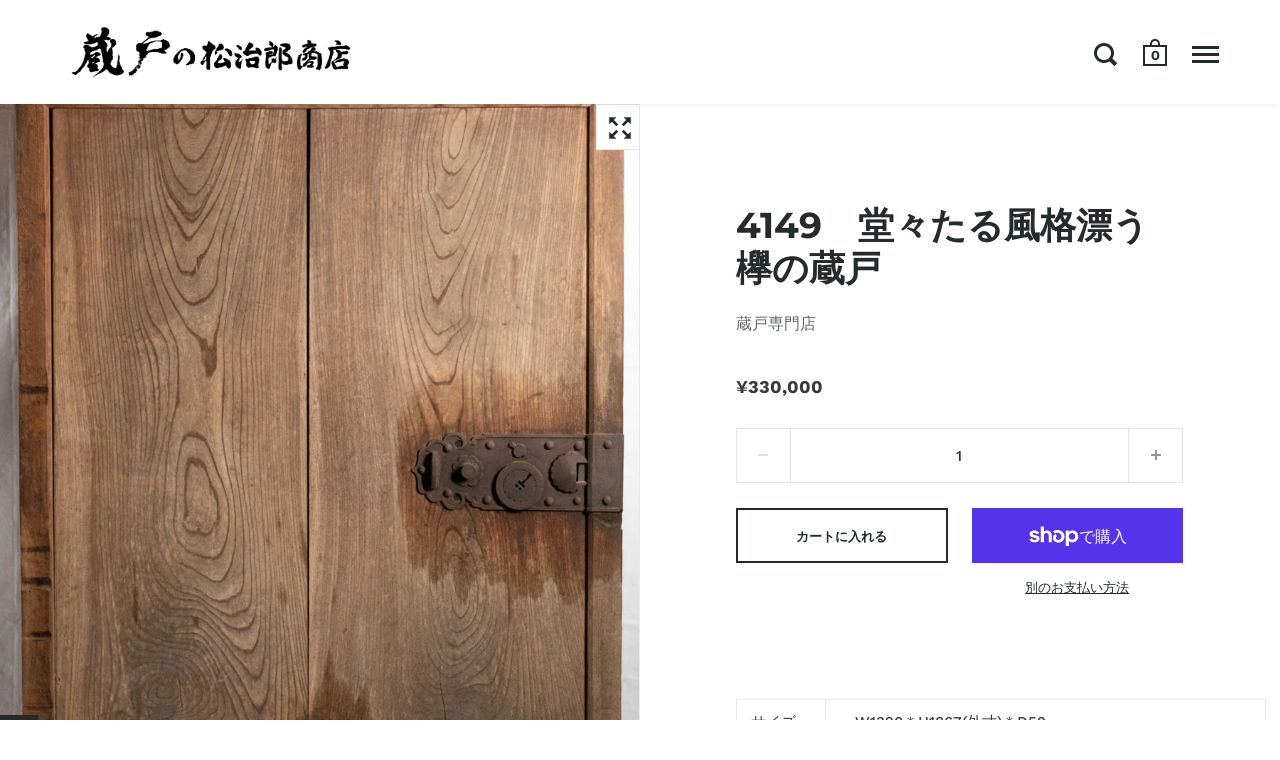

--- FILE ---
content_type: text/html; charset=utf-8
request_url: https://kura-do.com/products/41-49-%E8%94%B5%E6%88%B8
body_size: 25763
content:
<!doctype html>
<html class="no-js" lang="ja">
<head>
  <!-- Google Tag Manager -->
  <script>(function(w,d,s,l,i){w[l]=w[l]||[];w[l].push({'gtm.start':
  new Date().getTime(),event:'gtm.js'});var f=d.getElementsByTagName(s)[0],
  j=d.createElement(s),dl=l!='dataLayer'?'&l='+l:'';j.async=true;j.src=
  'https://www.googletagmanager.com/gtm.js?id='+i+dl;f.parentNode.insertBefore(j,f);
  })(window,document,'script','dataLayer','GTM-KRQP59B');</script>
  <!-- End Google Tag Manager -->

  <meta name="google-site-verification" content="M61F7j-iq7oAAUhEtmgjNp6ljDRj3WY2yfSjrMQyfTA" />
  <meta charset="utf-8">
  <meta name="viewport" content="width=device-width, initial-scale=1.0, height=device-height, minimum-scale=1.0">
  <meta http-equiv="X-UA-Compatible" content="IE=edge"><link rel="shortcut icon" href="//kura-do.com/cdn/shop/files/2021-07-29_15.38.39_32x32.png?v=1627540747" type="image/png" /><title>4149　堂々たる風格漂う欅の蔵戸 &ndash; 蔵戸専門店
</title><meta name="description" content="  サイズ 　W1320＊H1867(外寸)＊D59 材質 　欅（けやき） 商品説明 　幅広の木目が美しい鏡板が用いられている蔵戸です。 商品コード  　4149   ＊蔵戸は補修前の状態であり、傷や汚れ等がございます。 ＊価格は蔵戸本体価格であり、補修費や運搬費は別途となります。 ＊当社では、お客様がご購入を決めた後、実際に使用される場所やご要望をふまえ、自社工場にて専門の職人が補修した後、納品することが可能です。 （例；幅を狭くする・高さを調整する等。補修費用はご要望により変わります。）    "><link rel="canonical" href="https://kura-do.com/products/41-49-%e8%94%b5%e6%88%b8"><meta property="og:type" content="product">
  <meta property="og:title" content="4149　堂々たる風格漂う欅の蔵戸">

  
    <meta property="og:image" content="http://kura-do.com/cdn/shop/products/210714_0678_1024x.jpg?v=1627366355">
    <meta property="og:image:secure_url" content="https://kura-do.com/cdn/shop/products/210714_0678_1024x.jpg?v=1627366355">
    <meta property="og:image:width" content="1024">
    <meta property="og:image:height" content="1024">
  
    <meta property="og:image" content="http://kura-do.com/cdn/shop/products/210714_0686_1024x.jpg?v=1627366355">
    <meta property="og:image:secure_url" content="https://kura-do.com/cdn/shop/products/210714_0686_1024x.jpg?v=1627366355">
    <meta property="og:image:width" content="1024">
    <meta property="og:image:height" content="1024">
  
    <meta property="og:image" content="http://kura-do.com/cdn/shop/products/210714_0682_1024x.jpg?v=1627366358">
    <meta property="og:image:secure_url" content="https://kura-do.com/cdn/shop/products/210714_0682_1024x.jpg?v=1627366358">
    <meta property="og:image:width" content="1024">
    <meta property="og:image:height" content="1024">
  

  <meta property="product:price:amount" content="330,000">
  <meta property="product:price:currency" content="JPY">
  <meta property="product:availability" content="in stock"><meta property="og:description" content="  サイズ 　W1320＊H1867(外寸)＊D59 材質 　欅（けやき） 商品説明 　幅広の木目が美しい鏡板が用いられている蔵戸です。 商品コード  　4149   ＊蔵戸は補修前の状態であり、傷や汚れ等がございます。 ＊価格は蔵戸本体価格であり、補修費や運搬費は別途となります。 ＊当社では、お客様がご購入を決めた後、実際に使用される場所やご要望をふまえ、自社工場にて専門の職人が補修した後、納品することが可能です。 （例；幅を狭くする・高さを調整する等。補修費用はご要望により変わります。）    "><meta property="og:url" content="https://kura-do.com/products/41-49-%e8%94%b5%e6%88%b8">
<meta property="og:site_name" content="蔵戸専門店"><meta name="twitter:card" content="summary"><meta name="twitter:title" content="4149　堂々たる風格漂う欅の蔵戸">
  <meta name="twitter:description" content=" 



サイズ

　W1320＊H1867(外寸)＊D59



材質

　欅（けやき）



商品説明

　幅広の木目が美しい鏡板が用いられている蔵戸です。



商品コード

 　4149




 
＊蔵戸は補修前の状態であり、傷や汚れ等がございます。
＊価格は蔵戸本体価格であり、補修費や運搬費は別途となります。
＊当社では、お客様がご購入を決めた後、実際に使用される場所やご要望をふまえ、自社工場にて専門の職人が補修した後、納品することが可能です。
（例；幅を狭くする・高さを調整する等。補修費用はご要望により変わります。）
 
 ">
  <meta name="twitter:image" content="https://kura-do.com/cdn/shop/products/210714_0678_600x600_crop_center.jpg?v=1627366355"><script type="application/ld+json">
  {
    "@context": "http://schema.org",
    "@type": "Product",
    "offers": [{
          "@type": "Offer",
          "name": "Default Title",
          "availability":"https://schema.org/InStock",
          "price": 330000.0,
          "priceCurrency": "JPY",
          "priceValidUntil": "2026-02-03","url": "/products/41-49-%E8%94%B5%E6%88%B8/products/41-49-%E8%94%B5%E6%88%B8?variant=40271154610371"
        }],"brand": {
      "name": "蔵戸専門店"
    },
    "name": "4149　堂々たる風格漂う欅の蔵戸",
    "description": " \n\n\n\nサイズ\n\n　W1320＊H1867(外寸)＊D59\n\n\n\n材質\n\n　欅（けやき）\n\n\n\n商品説明\n\n　幅広の木目が美しい鏡板が用いられている蔵戸です。\n\n\n\n商品コード\n\n 　4149\n\n\n\n\n \n＊蔵戸は補修前の状態であり、傷や汚れ等がございます。\n＊価格は蔵戸本体価格であり、補修費や運搬費は別途となります。\n＊当社では、お客様がご購入を決めた後、実際に使用される場所やご要望をふまえ、自社工場にて専門の職人が補修した後、納品することが可能です。\n（例；幅を狭くする・高さを調整する等。補修費用はご要望により変わります。）\n \n ",
    "category": "蔵戸",
    "url": "/products/41-49-%E8%94%B5%E6%88%B8/products/41-49-%E8%94%B5%E6%88%B8",
    "sku": "",
    "image": {
      "@type": "ImageObject",
      "url": "https://kura-do.com/cdn/shop/products/210714_0678_1024x.jpg?v=1627366355",
      "image": "https://kura-do.com/cdn/shop/products/210714_0678_1024x.jpg?v=1627366355",
      "name": "4149　堂々たる風格漂う欅の蔵戸",
      "width": "1024",
      "height": "1024"
    }
  }
  </script><script type="application/ld+json">
  {
    "@context": "http://schema.org",
    "@type": "BreadcrumbList",
  "itemListElement": [{
      "@type": "ListItem",
      "position": 1,
      "name": "Translation missing: ja.general.navigation.home",
      "item": "https://kura-do.com"
    },{
          "@type": "ListItem",
          "position": 2,
          "name": "4149　堂々たる風格漂う欅の蔵戸",
          "item": "https://kura-do.com/products/41-49-%E8%94%B5%E6%88%B8"
        }]
  }
  </script><script type="application/ld+json">
  {
    "@context": "http://schema.org",
    "@type" : "Organization",
  "name" : "蔵戸専門店",
  "url" : "https://kura-do.com",
  "potentialAction": {
    "@type": "SearchAction",
    "target": "/search?q={search_term}",
    "query-input": "required name=search_term"
  }
  }
  </script><script>
    2===performance.navigation.type&&location.reload(!0);
  </script>

  <link rel="preload" as="style" href="//kura-do.com/cdn/shop/t/5/assets/theme.css?v=89753266094528767651627460436">
  <link rel="preload" as="script" href="//kura-do.com/cdn/shop/t/5/assets/theme.min.js?v=55039039586119842601627460437">

  <link rel="preconnect" href="https://cdn.shopify.com">
  <link rel="preconnect" href="https://fonts.shopifycdn.com">
  <link rel="dns-prefetch" href="https://productreviews.shopifycdn.com"><link rel="preload" href="//kura-do.com/cdn/fonts/montserrat/montserrat_n7.3c434e22befd5c18a6b4afadb1e3d77c128c7939.woff2" as="font" type="font/woff2" crossorigin><link rel="preload" href="//kura-do.com/cdn/fonts/work_sans/worksans_n5.42fc03d7028ac0f31a2ddf10d4a2904a7483a1c4.woff2" as="font" type="font/woff2" crossorigin><link rel="preload" href="//kura-do.com/cdn/fonts/montserrat/montserrat_n5.07ef3781d9c78c8b93c98419da7ad4fbeebb6635.woff2" as="font" type="font/woff2" crossorigin><style type="text/css">/* Fonts */

  @font-face {
  font-family: Montserrat;
  font-weight: 700;
  font-style: normal;
  font-display: swap;
  src: url("//kura-do.com/cdn/fonts/montserrat/montserrat_n7.3c434e22befd5c18a6b4afadb1e3d77c128c7939.woff2") format("woff2"),
       url("//kura-do.com/cdn/fonts/montserrat/montserrat_n7.5d9fa6e2cae713c8fb539a9876489d86207fe957.woff") format("woff");
}


  @font-face {
  font-family: "Work Sans";
  font-weight: 500;
  font-style: normal;
  font-display: swap;
  src: url("//kura-do.com/cdn/fonts/work_sans/worksans_n5.42fc03d7028ac0f31a2ddf10d4a2904a7483a1c4.woff2") format("woff2"),
       url("//kura-do.com/cdn/fonts/work_sans/worksans_n5.1f79bf93aa21696aa0428c88e39fb9f946295341.woff") format("woff");
}

@font-face {
  font-family: "Work Sans";
  font-weight: 700;
  font-style: normal;
  font-display: swap;
  src: url("//kura-do.com/cdn/fonts/work_sans/worksans_n7.e2cf5bd8f2c7e9d30c030f9ea8eafc69f5a92f7b.woff2") format("woff2"),
       url("//kura-do.com/cdn/fonts/work_sans/worksans_n7.20f1c80359e7f7b4327b81543e1acb5c32cd03cd.woff") format("woff");
}

@font-face {
  font-family: "Work Sans";
  font-weight: 500;
  font-style: italic;
  font-display: swap;
  src: url("//kura-do.com/cdn/fonts/work_sans/worksans_i5.0097f7572bdd2a30d202a52c1764d831015aa312.woff2") format("woff2"),
       url("//kura-do.com/cdn/fonts/work_sans/worksans_i5.a4fa6fa0f90748be4cee382c79d6624ea9963ef1.woff") format("woff");
}

@font-face {
  font-family: "Work Sans";
  font-weight: 700;
  font-style: italic;
  font-display: swap;
  src: url("//kura-do.com/cdn/fonts/work_sans/worksans_i7.7cdba6320b03c03dcaa365743a4e0e729fe97e54.woff2") format("woff2"),
       url("//kura-do.com/cdn/fonts/work_sans/worksans_i7.42a9f4016982495f4c0b0fb3dc64cf8f2d0c3eaa.woff") format("woff");
}

@font-face {
  font-family: Montserrat;
  font-weight: 500;
  font-style: normal;
  font-display: swap;
  src: url("//kura-do.com/cdn/fonts/montserrat/montserrat_n5.07ef3781d9c78c8b93c98419da7ad4fbeebb6635.woff2") format("woff2"),
       url("//kura-do.com/cdn/fonts/montserrat/montserrat_n5.adf9b4bd8b0e4f55a0b203cdd84512667e0d5e4d.woff") format("woff");
}

@font-face {
  font-family: Montserrat;
  font-weight: 600;
  font-style: normal;
  font-display: swap;
  src: url("//kura-do.com/cdn/fonts/montserrat/montserrat_n6.1326b3e84230700ef15b3a29fb520639977513e0.woff2") format("woff2"),
       url("//kura-do.com/cdn/fonts/montserrat/montserrat_n6.652f051080eb14192330daceed8cd53dfdc5ead9.woff") format("woff");
}

:root {

    /* Color variables */

    --color-text: 37, 42, 43;
    --color-text-foreground: 255, 255, 255;;

    --color-accent: 89, 41, 255;
    --color-accent-foreground: 255, 255, 255;

    --color-background: 255, 255, 255;
    --color-background-second: 240, 240, 240;
    --color-background-third: 232, 232, 232;
    --color-background-fourth: 247, 247, 247;

    --color-body-text: #252a2b;
    --color-body: #ffffff;
    --color-bg: #ffffff;

    /* Font variables */

    --font-stack-headings: Montserrat, sans-serif;
    --font-weight-headings: 700;
    --font-style-headings: normal;

    --font-stack-body: "Work Sans", sans-serif;
    --font-weight-body: 500;--font-weight-body-bold: 700;--font-style-body: normal;

    --font-stack-menu: Montserrat, sans-serif;
    --font-weight-menu: 500;--font-weight-menu-bold: 600;--font-style-menu: normal;

  }

  select {
    background-image: url("data:image/svg+xml,%3Csvg version='1.1' xmlns='http://www.w3.org/2000/svg' xmlns:xlink='http://www.w3.org/1999/xlink' x='0px' y='0px' viewBox='0 0 12 8' style='enable-background:new 0 0 12 8; width: 12px; height: 8px;' xml:space='preserve'%3E%3Cpolyline fill='rgba(37, 42, 43, .42)' points='0,2 2,0 6,4 10,0 12,2 6,8 0,2 '%3E%3C/polyline%3E%3C/svg%3E");;
  }

</style><link rel="stylesheet" href="//kura-do.com/cdn/shop/t/5/assets/theme.css?v=89753266094528767651627460436">

  <script>window.performance && window.performance.mark && window.performance.mark('shopify.content_for_header.start');</script><meta id="shopify-digital-wallet" name="shopify-digital-wallet" content="/58390380739/digital_wallets/dialog">
<meta name="shopify-checkout-api-token" content="7f6375aecffe72f3f63156e7c972bc36">
<meta id="in-context-paypal-metadata" data-shop-id="58390380739" data-venmo-supported="false" data-environment="production" data-locale="ja_JP" data-paypal-v4="true" data-currency="JPY">
<link rel="alternate" type="application/json+oembed" href="https://kura-do.com/products/41-49-%e8%94%b5%e6%88%b8.oembed">
<script async="async" src="/checkouts/internal/preloads.js?locale=ja-JP"></script>
<link rel="preconnect" href="https://shop.app" crossorigin="anonymous">
<script async="async" src="https://shop.app/checkouts/internal/preloads.js?locale=ja-JP&shop_id=58390380739" crossorigin="anonymous"></script>
<script id="apple-pay-shop-capabilities" type="application/json">{"shopId":58390380739,"countryCode":"JP","currencyCode":"JPY","merchantCapabilities":["supports3DS"],"merchantId":"gid:\/\/shopify\/Shop\/58390380739","merchantName":"蔵戸専門店","requiredBillingContactFields":["postalAddress","email"],"requiredShippingContactFields":["postalAddress","email"],"shippingType":"shipping","supportedNetworks":["visa","masterCard","amex","jcb","discover"],"total":{"type":"pending","label":"蔵戸専門店","amount":"1.00"},"shopifyPaymentsEnabled":true,"supportsSubscriptions":true}</script>
<script id="shopify-features" type="application/json">{"accessToken":"7f6375aecffe72f3f63156e7c972bc36","betas":["rich-media-storefront-analytics"],"domain":"kura-do.com","predictiveSearch":false,"shopId":58390380739,"locale":"ja"}</script>
<script>var Shopify = Shopify || {};
Shopify.shop = "kura-do.myshopify.com";
Shopify.locale = "ja";
Shopify.currency = {"active":"JPY","rate":"1.0"};
Shopify.country = "JP";
Shopify.theme = {"name":"Split","id":125511794883,"schema_name":"Split","schema_version":"2.8.3","theme_store_id":842,"role":"main"};
Shopify.theme.handle = "null";
Shopify.theme.style = {"id":null,"handle":null};
Shopify.cdnHost = "kura-do.com/cdn";
Shopify.routes = Shopify.routes || {};
Shopify.routes.root = "/";</script>
<script type="module">!function(o){(o.Shopify=o.Shopify||{}).modules=!0}(window);</script>
<script>!function(o){function n(){var o=[];function n(){o.push(Array.prototype.slice.apply(arguments))}return n.q=o,n}var t=o.Shopify=o.Shopify||{};t.loadFeatures=n(),t.autoloadFeatures=n()}(window);</script>
<script>
  window.ShopifyPay = window.ShopifyPay || {};
  window.ShopifyPay.apiHost = "shop.app\/pay";
  window.ShopifyPay.redirectState = null;
</script>
<script id="shop-js-analytics" type="application/json">{"pageType":"product"}</script>
<script defer="defer" async type="module" src="//kura-do.com/cdn/shopifycloud/shop-js/modules/v2/client.init-shop-cart-sync_0MstufBG.ja.esm.js"></script>
<script defer="defer" async type="module" src="//kura-do.com/cdn/shopifycloud/shop-js/modules/v2/chunk.common_jll-23Z1.esm.js"></script>
<script defer="defer" async type="module" src="//kura-do.com/cdn/shopifycloud/shop-js/modules/v2/chunk.modal_HXih6-AF.esm.js"></script>
<script type="module">
  await import("//kura-do.com/cdn/shopifycloud/shop-js/modules/v2/client.init-shop-cart-sync_0MstufBG.ja.esm.js");
await import("//kura-do.com/cdn/shopifycloud/shop-js/modules/v2/chunk.common_jll-23Z1.esm.js");
await import("//kura-do.com/cdn/shopifycloud/shop-js/modules/v2/chunk.modal_HXih6-AF.esm.js");

  window.Shopify.SignInWithShop?.initShopCartSync?.({"fedCMEnabled":true,"windoidEnabled":true});

</script>
<script>
  window.Shopify = window.Shopify || {};
  if (!window.Shopify.featureAssets) window.Shopify.featureAssets = {};
  window.Shopify.featureAssets['shop-js'] = {"shop-cart-sync":["modules/v2/client.shop-cart-sync_DN7iwvRY.ja.esm.js","modules/v2/chunk.common_jll-23Z1.esm.js","modules/v2/chunk.modal_HXih6-AF.esm.js"],"init-fed-cm":["modules/v2/client.init-fed-cm_DmZOWWut.ja.esm.js","modules/v2/chunk.common_jll-23Z1.esm.js","modules/v2/chunk.modal_HXih6-AF.esm.js"],"shop-cash-offers":["modules/v2/client.shop-cash-offers_HFfvn_Gz.ja.esm.js","modules/v2/chunk.common_jll-23Z1.esm.js","modules/v2/chunk.modal_HXih6-AF.esm.js"],"shop-login-button":["modules/v2/client.shop-login-button_BVN3pvk0.ja.esm.js","modules/v2/chunk.common_jll-23Z1.esm.js","modules/v2/chunk.modal_HXih6-AF.esm.js"],"pay-button":["modules/v2/client.pay-button_CyS_4GVi.ja.esm.js","modules/v2/chunk.common_jll-23Z1.esm.js","modules/v2/chunk.modal_HXih6-AF.esm.js"],"shop-button":["modules/v2/client.shop-button_zh22db91.ja.esm.js","modules/v2/chunk.common_jll-23Z1.esm.js","modules/v2/chunk.modal_HXih6-AF.esm.js"],"avatar":["modules/v2/client.avatar_BTnouDA3.ja.esm.js"],"init-windoid":["modules/v2/client.init-windoid_BlVJIuJ5.ja.esm.js","modules/v2/chunk.common_jll-23Z1.esm.js","modules/v2/chunk.modal_HXih6-AF.esm.js"],"init-shop-for-new-customer-accounts":["modules/v2/client.init-shop-for-new-customer-accounts_BqzwtUK7.ja.esm.js","modules/v2/client.shop-login-button_BVN3pvk0.ja.esm.js","modules/v2/chunk.common_jll-23Z1.esm.js","modules/v2/chunk.modal_HXih6-AF.esm.js"],"init-shop-email-lookup-coordinator":["modules/v2/client.init-shop-email-lookup-coordinator_DKDv3hKi.ja.esm.js","modules/v2/chunk.common_jll-23Z1.esm.js","modules/v2/chunk.modal_HXih6-AF.esm.js"],"init-shop-cart-sync":["modules/v2/client.init-shop-cart-sync_0MstufBG.ja.esm.js","modules/v2/chunk.common_jll-23Z1.esm.js","modules/v2/chunk.modal_HXih6-AF.esm.js"],"shop-toast-manager":["modules/v2/client.shop-toast-manager_BkVvTGW3.ja.esm.js","modules/v2/chunk.common_jll-23Z1.esm.js","modules/v2/chunk.modal_HXih6-AF.esm.js"],"init-customer-accounts":["modules/v2/client.init-customer-accounts_CZbUHFPX.ja.esm.js","modules/v2/client.shop-login-button_BVN3pvk0.ja.esm.js","modules/v2/chunk.common_jll-23Z1.esm.js","modules/v2/chunk.modal_HXih6-AF.esm.js"],"init-customer-accounts-sign-up":["modules/v2/client.init-customer-accounts-sign-up_C0QA8nCd.ja.esm.js","modules/v2/client.shop-login-button_BVN3pvk0.ja.esm.js","modules/v2/chunk.common_jll-23Z1.esm.js","modules/v2/chunk.modal_HXih6-AF.esm.js"],"shop-follow-button":["modules/v2/client.shop-follow-button_CSkbpFfm.ja.esm.js","modules/v2/chunk.common_jll-23Z1.esm.js","modules/v2/chunk.modal_HXih6-AF.esm.js"],"checkout-modal":["modules/v2/client.checkout-modal_rYdHFJTE.ja.esm.js","modules/v2/chunk.common_jll-23Z1.esm.js","modules/v2/chunk.modal_HXih6-AF.esm.js"],"shop-login":["modules/v2/client.shop-login_DeXIozZF.ja.esm.js","modules/v2/chunk.common_jll-23Z1.esm.js","modules/v2/chunk.modal_HXih6-AF.esm.js"],"lead-capture":["modules/v2/client.lead-capture_DGEoeVgo.ja.esm.js","modules/v2/chunk.common_jll-23Z1.esm.js","modules/v2/chunk.modal_HXih6-AF.esm.js"],"payment-terms":["modules/v2/client.payment-terms_BXPcfuME.ja.esm.js","modules/v2/chunk.common_jll-23Z1.esm.js","modules/v2/chunk.modal_HXih6-AF.esm.js"]};
</script>
<script id="__st">var __st={"a":58390380739,"offset":32400,"reqid":"3aad3657-d270-4b1c-805b-93af8963ee67-1769186843","pageurl":"kura-do.com\/products\/41-49-%E8%94%B5%E6%88%B8","u":"9bec45edcd23","p":"product","rtyp":"product","rid":6807705354435};</script>
<script>window.ShopifyPaypalV4VisibilityTracking = true;</script>
<script id="captcha-bootstrap">!function(){'use strict';const t='contact',e='account',n='new_comment',o=[[t,t],['blogs',n],['comments',n],[t,'customer']],c=[[e,'customer_login'],[e,'guest_login'],[e,'recover_customer_password'],[e,'create_customer']],r=t=>t.map((([t,e])=>`form[action*='/${t}']:not([data-nocaptcha='true']) input[name='form_type'][value='${e}']`)).join(','),a=t=>()=>t?[...document.querySelectorAll(t)].map((t=>t.form)):[];function s(){const t=[...o],e=r(t);return a(e)}const i='password',u='form_key',d=['recaptcha-v3-token','g-recaptcha-response','h-captcha-response',i],f=()=>{try{return window.sessionStorage}catch{return}},m='__shopify_v',_=t=>t.elements[u];function p(t,e,n=!1){try{const o=window.sessionStorage,c=JSON.parse(o.getItem(e)),{data:r}=function(t){const{data:e,action:n}=t;return t[m]||n?{data:e,action:n}:{data:t,action:n}}(c);for(const[e,n]of Object.entries(r))t.elements[e]&&(t.elements[e].value=n);n&&o.removeItem(e)}catch(o){console.error('form repopulation failed',{error:o})}}const l='form_type',E='cptcha';function T(t){t.dataset[E]=!0}const w=window,h=w.document,L='Shopify',v='ce_forms',y='captcha';let A=!1;((t,e)=>{const n=(g='f06e6c50-85a8-45c8-87d0-21a2b65856fe',I='https://cdn.shopify.com/shopifycloud/storefront-forms-hcaptcha/ce_storefront_forms_captcha_hcaptcha.v1.5.2.iife.js',D={infoText:'hCaptchaによる保護',privacyText:'プライバシー',termsText:'利用規約'},(t,e,n)=>{const o=w[L][v],c=o.bindForm;if(c)return c(t,g,e,D).then(n);var r;o.q.push([[t,g,e,D],n]),r=I,A||(h.body.append(Object.assign(h.createElement('script'),{id:'captcha-provider',async:!0,src:r})),A=!0)});var g,I,D;w[L]=w[L]||{},w[L][v]=w[L][v]||{},w[L][v].q=[],w[L][y]=w[L][y]||{},w[L][y].protect=function(t,e){n(t,void 0,e),T(t)},Object.freeze(w[L][y]),function(t,e,n,w,h,L){const[v,y,A,g]=function(t,e,n){const i=e?o:[],u=t?c:[],d=[...i,...u],f=r(d),m=r(i),_=r(d.filter((([t,e])=>n.includes(e))));return[a(f),a(m),a(_),s()]}(w,h,L),I=t=>{const e=t.target;return e instanceof HTMLFormElement?e:e&&e.form},D=t=>v().includes(t);t.addEventListener('submit',(t=>{const e=I(t);if(!e)return;const n=D(e)&&!e.dataset.hcaptchaBound&&!e.dataset.recaptchaBound,o=_(e),c=g().includes(e)&&(!o||!o.value);(n||c)&&t.preventDefault(),c&&!n&&(function(t){try{if(!f())return;!function(t){const e=f();if(!e)return;const n=_(t);if(!n)return;const o=n.value;o&&e.removeItem(o)}(t);const e=Array.from(Array(32),(()=>Math.random().toString(36)[2])).join('');!function(t,e){_(t)||t.append(Object.assign(document.createElement('input'),{type:'hidden',name:u})),t.elements[u].value=e}(t,e),function(t,e){const n=f();if(!n)return;const o=[...t.querySelectorAll(`input[type='${i}']`)].map((({name:t})=>t)),c=[...d,...o],r={};for(const[a,s]of new FormData(t).entries())c.includes(a)||(r[a]=s);n.setItem(e,JSON.stringify({[m]:1,action:t.action,data:r}))}(t,e)}catch(e){console.error('failed to persist form',e)}}(e),e.submit())}));const S=(t,e)=>{t&&!t.dataset[E]&&(n(t,e.some((e=>e===t))),T(t))};for(const o of['focusin','change'])t.addEventListener(o,(t=>{const e=I(t);D(e)&&S(e,y())}));const B=e.get('form_key'),M=e.get(l),P=B&&M;t.addEventListener('DOMContentLoaded',(()=>{const t=y();if(P)for(const e of t)e.elements[l].value===M&&p(e,B);[...new Set([...A(),...v().filter((t=>'true'===t.dataset.shopifyCaptcha))])].forEach((e=>S(e,t)))}))}(h,new URLSearchParams(w.location.search),n,t,e,['guest_login'])})(!0,!0)}();</script>
<script integrity="sha256-4kQ18oKyAcykRKYeNunJcIwy7WH5gtpwJnB7kiuLZ1E=" data-source-attribution="shopify.loadfeatures" defer="defer" src="//kura-do.com/cdn/shopifycloud/storefront/assets/storefront/load_feature-a0a9edcb.js" crossorigin="anonymous"></script>
<script crossorigin="anonymous" defer="defer" src="//kura-do.com/cdn/shopifycloud/storefront/assets/shopify_pay/storefront-65b4c6d7.js?v=20250812"></script>
<script data-source-attribution="shopify.dynamic_checkout.dynamic.init">var Shopify=Shopify||{};Shopify.PaymentButton=Shopify.PaymentButton||{isStorefrontPortableWallets:!0,init:function(){window.Shopify.PaymentButton.init=function(){};var t=document.createElement("script");t.src="https://kura-do.com/cdn/shopifycloud/portable-wallets/latest/portable-wallets.ja.js",t.type="module",document.head.appendChild(t)}};
</script>
<script data-source-attribution="shopify.dynamic_checkout.buyer_consent">
  function portableWalletsHideBuyerConsent(e){var t=document.getElementById("shopify-buyer-consent"),n=document.getElementById("shopify-subscription-policy-button");t&&n&&(t.classList.add("hidden"),t.setAttribute("aria-hidden","true"),n.removeEventListener("click",e))}function portableWalletsShowBuyerConsent(e){var t=document.getElementById("shopify-buyer-consent"),n=document.getElementById("shopify-subscription-policy-button");t&&n&&(t.classList.remove("hidden"),t.removeAttribute("aria-hidden"),n.addEventListener("click",e))}window.Shopify?.PaymentButton&&(window.Shopify.PaymentButton.hideBuyerConsent=portableWalletsHideBuyerConsent,window.Shopify.PaymentButton.showBuyerConsent=portableWalletsShowBuyerConsent);
</script>
<script>
  function portableWalletsCleanup(e){e&&e.src&&console.error("Failed to load portable wallets script "+e.src);var t=document.querySelectorAll("shopify-accelerated-checkout .shopify-payment-button__skeleton, shopify-accelerated-checkout-cart .wallet-cart-button__skeleton"),e=document.getElementById("shopify-buyer-consent");for(let e=0;e<t.length;e++)t[e].remove();e&&e.remove()}function portableWalletsNotLoadedAsModule(e){e instanceof ErrorEvent&&"string"==typeof e.message&&e.message.includes("import.meta")&&"string"==typeof e.filename&&e.filename.includes("portable-wallets")&&(window.removeEventListener("error",portableWalletsNotLoadedAsModule),window.Shopify.PaymentButton.failedToLoad=e,"loading"===document.readyState?document.addEventListener("DOMContentLoaded",window.Shopify.PaymentButton.init):window.Shopify.PaymentButton.init())}window.addEventListener("error",portableWalletsNotLoadedAsModule);
</script>

<script type="module" src="https://kura-do.com/cdn/shopifycloud/portable-wallets/latest/portable-wallets.ja.js" onError="portableWalletsCleanup(this)" crossorigin="anonymous"></script>
<script nomodule>
  document.addEventListener("DOMContentLoaded", portableWalletsCleanup);
</script>

<link id="shopify-accelerated-checkout-styles" rel="stylesheet" media="screen" href="https://kura-do.com/cdn/shopifycloud/portable-wallets/latest/accelerated-checkout-backwards-compat.css" crossorigin="anonymous">
<style id="shopify-accelerated-checkout-cart">
        #shopify-buyer-consent {
  margin-top: 1em;
  display: inline-block;
  width: 100%;
}

#shopify-buyer-consent.hidden {
  display: none;
}

#shopify-subscription-policy-button {
  background: none;
  border: none;
  padding: 0;
  text-decoration: underline;
  font-size: inherit;
  cursor: pointer;
}

#shopify-subscription-policy-button::before {
  box-shadow: none;
}

      </style>

<script>window.performance && window.performance.mark && window.performance.mark('shopify.content_for_header.end');</script>
<noscript>
    <link rel="stylesheet" href="//kura-do.com/cdn/shop/t/5/assets/theme.no-js.css?v=7295326775485131391627460438">
  </noscript>
  
<link href="https://monorail-edge.shopifysvc.com" rel="dns-prefetch">
<script>(function(){if ("sendBeacon" in navigator && "performance" in window) {try {var session_token_from_headers = performance.getEntriesByType('navigation')[0].serverTiming.find(x => x.name == '_s').description;} catch {var session_token_from_headers = undefined;}var session_cookie_matches = document.cookie.match(/_shopify_s=([^;]*)/);var session_token_from_cookie = session_cookie_matches && session_cookie_matches.length === 2 ? session_cookie_matches[1] : "";var session_token = session_token_from_headers || session_token_from_cookie || "";function handle_abandonment_event(e) {var entries = performance.getEntries().filter(function(entry) {return /monorail-edge.shopifysvc.com/.test(entry.name);});if (!window.abandonment_tracked && entries.length === 0) {window.abandonment_tracked = true;var currentMs = Date.now();var navigation_start = performance.timing.navigationStart;var payload = {shop_id: 58390380739,url: window.location.href,navigation_start,duration: currentMs - navigation_start,session_token,page_type: "product"};window.navigator.sendBeacon("https://monorail-edge.shopifysvc.com/v1/produce", JSON.stringify({schema_id: "online_store_buyer_site_abandonment/1.1",payload: payload,metadata: {event_created_at_ms: currentMs,event_sent_at_ms: currentMs}}));}}window.addEventListener('pagehide', handle_abandonment_event);}}());</script>
<script id="web-pixels-manager-setup">(function e(e,d,r,n,o){if(void 0===o&&(o={}),!Boolean(null===(a=null===(i=window.Shopify)||void 0===i?void 0:i.analytics)||void 0===a?void 0:a.replayQueue)){var i,a;window.Shopify=window.Shopify||{};var t=window.Shopify;t.analytics=t.analytics||{};var s=t.analytics;s.replayQueue=[],s.publish=function(e,d,r){return s.replayQueue.push([e,d,r]),!0};try{self.performance.mark("wpm:start")}catch(e){}var l=function(){var e={modern:/Edge?\/(1{2}[4-9]|1[2-9]\d|[2-9]\d{2}|\d{4,})\.\d+(\.\d+|)|Firefox\/(1{2}[4-9]|1[2-9]\d|[2-9]\d{2}|\d{4,})\.\d+(\.\d+|)|Chrom(ium|e)\/(9{2}|\d{3,})\.\d+(\.\d+|)|(Maci|X1{2}).+ Version\/(15\.\d+|(1[6-9]|[2-9]\d|\d{3,})\.\d+)([,.]\d+|)( \(\w+\)|)( Mobile\/\w+|) Safari\/|Chrome.+OPR\/(9{2}|\d{3,})\.\d+\.\d+|(CPU[ +]OS|iPhone[ +]OS|CPU[ +]iPhone|CPU IPhone OS|CPU iPad OS)[ +]+(15[._]\d+|(1[6-9]|[2-9]\d|\d{3,})[._]\d+)([._]\d+|)|Android:?[ /-](13[3-9]|1[4-9]\d|[2-9]\d{2}|\d{4,})(\.\d+|)(\.\d+|)|Android.+Firefox\/(13[5-9]|1[4-9]\d|[2-9]\d{2}|\d{4,})\.\d+(\.\d+|)|Android.+Chrom(ium|e)\/(13[3-9]|1[4-9]\d|[2-9]\d{2}|\d{4,})\.\d+(\.\d+|)|SamsungBrowser\/([2-9]\d|\d{3,})\.\d+/,legacy:/Edge?\/(1[6-9]|[2-9]\d|\d{3,})\.\d+(\.\d+|)|Firefox\/(5[4-9]|[6-9]\d|\d{3,})\.\d+(\.\d+|)|Chrom(ium|e)\/(5[1-9]|[6-9]\d|\d{3,})\.\d+(\.\d+|)([\d.]+$|.*Safari\/(?![\d.]+ Edge\/[\d.]+$))|(Maci|X1{2}).+ Version\/(10\.\d+|(1[1-9]|[2-9]\d|\d{3,})\.\d+)([,.]\d+|)( \(\w+\)|)( Mobile\/\w+|) Safari\/|Chrome.+OPR\/(3[89]|[4-9]\d|\d{3,})\.\d+\.\d+|(CPU[ +]OS|iPhone[ +]OS|CPU[ +]iPhone|CPU IPhone OS|CPU iPad OS)[ +]+(10[._]\d+|(1[1-9]|[2-9]\d|\d{3,})[._]\d+)([._]\d+|)|Android:?[ /-](13[3-9]|1[4-9]\d|[2-9]\d{2}|\d{4,})(\.\d+|)(\.\d+|)|Mobile Safari.+OPR\/([89]\d|\d{3,})\.\d+\.\d+|Android.+Firefox\/(13[5-9]|1[4-9]\d|[2-9]\d{2}|\d{4,})\.\d+(\.\d+|)|Android.+Chrom(ium|e)\/(13[3-9]|1[4-9]\d|[2-9]\d{2}|\d{4,})\.\d+(\.\d+|)|Android.+(UC? ?Browser|UCWEB|U3)[ /]?(15\.([5-9]|\d{2,})|(1[6-9]|[2-9]\d|\d{3,})\.\d+)\.\d+|SamsungBrowser\/(5\.\d+|([6-9]|\d{2,})\.\d+)|Android.+MQ{2}Browser\/(14(\.(9|\d{2,})|)|(1[5-9]|[2-9]\d|\d{3,})(\.\d+|))(\.\d+|)|K[Aa][Ii]OS\/(3\.\d+|([4-9]|\d{2,})\.\d+)(\.\d+|)/},d=e.modern,r=e.legacy,n=navigator.userAgent;return n.match(d)?"modern":n.match(r)?"legacy":"unknown"}(),u="modern"===l?"modern":"legacy",c=(null!=n?n:{modern:"",legacy:""})[u],f=function(e){return[e.baseUrl,"/wpm","/b",e.hashVersion,"modern"===e.buildTarget?"m":"l",".js"].join("")}({baseUrl:d,hashVersion:r,buildTarget:u}),m=function(e){var d=e.version,r=e.bundleTarget,n=e.surface,o=e.pageUrl,i=e.monorailEndpoint;return{emit:function(e){var a=e.status,t=e.errorMsg,s=(new Date).getTime(),l=JSON.stringify({metadata:{event_sent_at_ms:s},events:[{schema_id:"web_pixels_manager_load/3.1",payload:{version:d,bundle_target:r,page_url:o,status:a,surface:n,error_msg:t},metadata:{event_created_at_ms:s}}]});if(!i)return console&&console.warn&&console.warn("[Web Pixels Manager] No Monorail endpoint provided, skipping logging."),!1;try{return self.navigator.sendBeacon.bind(self.navigator)(i,l)}catch(e){}var u=new XMLHttpRequest;try{return u.open("POST",i,!0),u.setRequestHeader("Content-Type","text/plain"),u.send(l),!0}catch(e){return console&&console.warn&&console.warn("[Web Pixels Manager] Got an unhandled error while logging to Monorail."),!1}}}}({version:r,bundleTarget:l,surface:e.surface,pageUrl:self.location.href,monorailEndpoint:e.monorailEndpoint});try{o.browserTarget=l,function(e){var d=e.src,r=e.async,n=void 0===r||r,o=e.onload,i=e.onerror,a=e.sri,t=e.scriptDataAttributes,s=void 0===t?{}:t,l=document.createElement("script"),u=document.querySelector("head"),c=document.querySelector("body");if(l.async=n,l.src=d,a&&(l.integrity=a,l.crossOrigin="anonymous"),s)for(var f in s)if(Object.prototype.hasOwnProperty.call(s,f))try{l.dataset[f]=s[f]}catch(e){}if(o&&l.addEventListener("load",o),i&&l.addEventListener("error",i),u)u.appendChild(l);else{if(!c)throw new Error("Did not find a head or body element to append the script");c.appendChild(l)}}({src:f,async:!0,onload:function(){if(!function(){var e,d;return Boolean(null===(d=null===(e=window.Shopify)||void 0===e?void 0:e.analytics)||void 0===d?void 0:d.initialized)}()){var d=window.webPixelsManager.init(e)||void 0;if(d){var r=window.Shopify.analytics;r.replayQueue.forEach((function(e){var r=e[0],n=e[1],o=e[2];d.publishCustomEvent(r,n,o)})),r.replayQueue=[],r.publish=d.publishCustomEvent,r.visitor=d.visitor,r.initialized=!0}}},onerror:function(){return m.emit({status:"failed",errorMsg:"".concat(f," has failed to load")})},sri:function(e){var d=/^sha384-[A-Za-z0-9+/=]+$/;return"string"==typeof e&&d.test(e)}(c)?c:"",scriptDataAttributes:o}),m.emit({status:"loading"})}catch(e){m.emit({status:"failed",errorMsg:(null==e?void 0:e.message)||"Unknown error"})}}})({shopId: 58390380739,storefrontBaseUrl: "https://kura-do.com",extensionsBaseUrl: "https://extensions.shopifycdn.com/cdn/shopifycloud/web-pixels-manager",monorailEndpoint: "https://monorail-edge.shopifysvc.com/unstable/produce_batch",surface: "storefront-renderer",enabledBetaFlags: ["2dca8a86"],webPixelsConfigList: [{"id":"shopify-app-pixel","configuration":"{}","eventPayloadVersion":"v1","runtimeContext":"STRICT","scriptVersion":"0450","apiClientId":"shopify-pixel","type":"APP","privacyPurposes":["ANALYTICS","MARKETING"]},{"id":"shopify-custom-pixel","eventPayloadVersion":"v1","runtimeContext":"LAX","scriptVersion":"0450","apiClientId":"shopify-pixel","type":"CUSTOM","privacyPurposes":["ANALYTICS","MARKETING"]}],isMerchantRequest: false,initData: {"shop":{"name":"蔵戸専門店","paymentSettings":{"currencyCode":"JPY"},"myshopifyDomain":"kura-do.myshopify.com","countryCode":"JP","storefrontUrl":"https:\/\/kura-do.com"},"customer":null,"cart":null,"checkout":null,"productVariants":[{"price":{"amount":330000.0,"currencyCode":"JPY"},"product":{"title":"4149　堂々たる風格漂う欅の蔵戸","vendor":"蔵戸専門店","id":"6807705354435","untranslatedTitle":"4149　堂々たる風格漂う欅の蔵戸","url":"\/products\/41-49-%E8%94%B5%E6%88%B8","type":"蔵戸"},"id":"40271154610371","image":{"src":"\/\/kura-do.com\/cdn\/shop\/products\/210714_0678.jpg?v=1627366355"},"sku":"","title":"Default Title","untranslatedTitle":"Default Title"}],"purchasingCompany":null},},"https://kura-do.com/cdn","fcfee988w5aeb613cpc8e4bc33m6693e112",{"modern":"","legacy":""},{"shopId":"58390380739","storefrontBaseUrl":"https:\/\/kura-do.com","extensionBaseUrl":"https:\/\/extensions.shopifycdn.com\/cdn\/shopifycloud\/web-pixels-manager","surface":"storefront-renderer","enabledBetaFlags":"[\"2dca8a86\"]","isMerchantRequest":"false","hashVersion":"fcfee988w5aeb613cpc8e4bc33m6693e112","publish":"custom","events":"[[\"page_viewed\",{}],[\"product_viewed\",{\"productVariant\":{\"price\":{\"amount\":330000.0,\"currencyCode\":\"JPY\"},\"product\":{\"title\":\"4149　堂々たる風格漂う欅の蔵戸\",\"vendor\":\"蔵戸専門店\",\"id\":\"6807705354435\",\"untranslatedTitle\":\"4149　堂々たる風格漂う欅の蔵戸\",\"url\":\"\/products\/41-49-%E8%94%B5%E6%88%B8\",\"type\":\"蔵戸\"},\"id\":\"40271154610371\",\"image\":{\"src\":\"\/\/kura-do.com\/cdn\/shop\/products\/210714_0678.jpg?v=1627366355\"},\"sku\":\"\",\"title\":\"Default Title\",\"untranslatedTitle\":\"Default Title\"}}]]"});</script><script>
  window.ShopifyAnalytics = window.ShopifyAnalytics || {};
  window.ShopifyAnalytics.meta = window.ShopifyAnalytics.meta || {};
  window.ShopifyAnalytics.meta.currency = 'JPY';
  var meta = {"product":{"id":6807705354435,"gid":"gid:\/\/shopify\/Product\/6807705354435","vendor":"蔵戸専門店","type":"蔵戸","handle":"41-49-蔵戸","variants":[{"id":40271154610371,"price":33000000,"name":"4149　堂々たる風格漂う欅の蔵戸","public_title":null,"sku":""}],"remote":false},"page":{"pageType":"product","resourceType":"product","resourceId":6807705354435,"requestId":"3aad3657-d270-4b1c-805b-93af8963ee67-1769186843"}};
  for (var attr in meta) {
    window.ShopifyAnalytics.meta[attr] = meta[attr];
  }
</script>
<script class="analytics">
  (function () {
    var customDocumentWrite = function(content) {
      var jquery = null;

      if (window.jQuery) {
        jquery = window.jQuery;
      } else if (window.Checkout && window.Checkout.$) {
        jquery = window.Checkout.$;
      }

      if (jquery) {
        jquery('body').append(content);
      }
    };

    var hasLoggedConversion = function(token) {
      if (token) {
        return document.cookie.indexOf('loggedConversion=' + token) !== -1;
      }
      return false;
    }

    var setCookieIfConversion = function(token) {
      if (token) {
        var twoMonthsFromNow = new Date(Date.now());
        twoMonthsFromNow.setMonth(twoMonthsFromNow.getMonth() + 2);

        document.cookie = 'loggedConversion=' + token + '; expires=' + twoMonthsFromNow;
      }
    }

    var trekkie = window.ShopifyAnalytics.lib = window.trekkie = window.trekkie || [];
    if (trekkie.integrations) {
      return;
    }
    trekkie.methods = [
      'identify',
      'page',
      'ready',
      'track',
      'trackForm',
      'trackLink'
    ];
    trekkie.factory = function(method) {
      return function() {
        var args = Array.prototype.slice.call(arguments);
        args.unshift(method);
        trekkie.push(args);
        return trekkie;
      };
    };
    for (var i = 0; i < trekkie.methods.length; i++) {
      var key = trekkie.methods[i];
      trekkie[key] = trekkie.factory(key);
    }
    trekkie.load = function(config) {
      trekkie.config = config || {};
      trekkie.config.initialDocumentCookie = document.cookie;
      var first = document.getElementsByTagName('script')[0];
      var script = document.createElement('script');
      script.type = 'text/javascript';
      script.onerror = function(e) {
        var scriptFallback = document.createElement('script');
        scriptFallback.type = 'text/javascript';
        scriptFallback.onerror = function(error) {
                var Monorail = {
      produce: function produce(monorailDomain, schemaId, payload) {
        var currentMs = new Date().getTime();
        var event = {
          schema_id: schemaId,
          payload: payload,
          metadata: {
            event_created_at_ms: currentMs,
            event_sent_at_ms: currentMs
          }
        };
        return Monorail.sendRequest("https://" + monorailDomain + "/v1/produce", JSON.stringify(event));
      },
      sendRequest: function sendRequest(endpointUrl, payload) {
        // Try the sendBeacon API
        if (window && window.navigator && typeof window.navigator.sendBeacon === 'function' && typeof window.Blob === 'function' && !Monorail.isIos12()) {
          var blobData = new window.Blob([payload], {
            type: 'text/plain'
          });

          if (window.navigator.sendBeacon(endpointUrl, blobData)) {
            return true;
          } // sendBeacon was not successful

        } // XHR beacon

        var xhr = new XMLHttpRequest();

        try {
          xhr.open('POST', endpointUrl);
          xhr.setRequestHeader('Content-Type', 'text/plain');
          xhr.send(payload);
        } catch (e) {
          console.log(e);
        }

        return false;
      },
      isIos12: function isIos12() {
        return window.navigator.userAgent.lastIndexOf('iPhone; CPU iPhone OS 12_') !== -1 || window.navigator.userAgent.lastIndexOf('iPad; CPU OS 12_') !== -1;
      }
    };
    Monorail.produce('monorail-edge.shopifysvc.com',
      'trekkie_storefront_load_errors/1.1',
      {shop_id: 58390380739,
      theme_id: 125511794883,
      app_name: "storefront",
      context_url: window.location.href,
      source_url: "//kura-do.com/cdn/s/trekkie.storefront.8d95595f799fbf7e1d32231b9a28fd43b70c67d3.min.js"});

        };
        scriptFallback.async = true;
        scriptFallback.src = '//kura-do.com/cdn/s/trekkie.storefront.8d95595f799fbf7e1d32231b9a28fd43b70c67d3.min.js';
        first.parentNode.insertBefore(scriptFallback, first);
      };
      script.async = true;
      script.src = '//kura-do.com/cdn/s/trekkie.storefront.8d95595f799fbf7e1d32231b9a28fd43b70c67d3.min.js';
      first.parentNode.insertBefore(script, first);
    };
    trekkie.load(
      {"Trekkie":{"appName":"storefront","development":false,"defaultAttributes":{"shopId":58390380739,"isMerchantRequest":null,"themeId":125511794883,"themeCityHash":"16724785474700529794","contentLanguage":"ja","currency":"JPY","eventMetadataId":"5f83fdfd-93af-4682-b31a-bf9f227490bd"},"isServerSideCookieWritingEnabled":true,"monorailRegion":"shop_domain","enabledBetaFlags":["65f19447"]},"Session Attribution":{},"S2S":{"facebookCapiEnabled":false,"source":"trekkie-storefront-renderer","apiClientId":580111}}
    );

    var loaded = false;
    trekkie.ready(function() {
      if (loaded) return;
      loaded = true;

      window.ShopifyAnalytics.lib = window.trekkie;

      var originalDocumentWrite = document.write;
      document.write = customDocumentWrite;
      try { window.ShopifyAnalytics.merchantGoogleAnalytics.call(this); } catch(error) {};
      document.write = originalDocumentWrite;

      window.ShopifyAnalytics.lib.page(null,{"pageType":"product","resourceType":"product","resourceId":6807705354435,"requestId":"3aad3657-d270-4b1c-805b-93af8963ee67-1769186843","shopifyEmitted":true});

      var match = window.location.pathname.match(/checkouts\/(.+)\/(thank_you|post_purchase)/)
      var token = match? match[1]: undefined;
      if (!hasLoggedConversion(token)) {
        setCookieIfConversion(token);
        window.ShopifyAnalytics.lib.track("Viewed Product",{"currency":"JPY","variantId":40271154610371,"productId":6807705354435,"productGid":"gid:\/\/shopify\/Product\/6807705354435","name":"4149　堂々たる風格漂う欅の蔵戸","price":"330000","sku":"","brand":"蔵戸専門店","variant":null,"category":"蔵戸","nonInteraction":true,"remote":false},undefined,undefined,{"shopifyEmitted":true});
      window.ShopifyAnalytics.lib.track("monorail:\/\/trekkie_storefront_viewed_product\/1.1",{"currency":"JPY","variantId":40271154610371,"productId":6807705354435,"productGid":"gid:\/\/shopify\/Product\/6807705354435","name":"4149　堂々たる風格漂う欅の蔵戸","price":"330000","sku":"","brand":"蔵戸専門店","variant":null,"category":"蔵戸","nonInteraction":true,"remote":false,"referer":"https:\/\/kura-do.com\/products\/41-49-%E8%94%B5%E6%88%B8"});
      }
    });


        var eventsListenerScript = document.createElement('script');
        eventsListenerScript.async = true;
        eventsListenerScript.src = "//kura-do.com/cdn/shopifycloud/storefront/assets/shop_events_listener-3da45d37.js";
        document.getElementsByTagName('head')[0].appendChild(eventsListenerScript);

})();</script>
<script
  defer
  src="https://kura-do.com/cdn/shopifycloud/perf-kit/shopify-perf-kit-3.0.4.min.js"
  data-application="storefront-renderer"
  data-shop-id="58390380739"
  data-render-region="gcp-us-central1"
  data-page-type="product"
  data-theme-instance-id="125511794883"
  data-theme-name="Split"
  data-theme-version="2.8.3"
  data-monorail-region="shop_domain"
  data-resource-timing-sampling-rate="10"
  data-shs="true"
  data-shs-beacon="true"
  data-shs-export-with-fetch="true"
  data-shs-logs-sample-rate="1"
  data-shs-beacon-endpoint="https://kura-do.com/api/collect"
></script>
</head>

<body id="4149-堂々たる風格漂う欅の蔵戸" class="template-product template-product no-touchevents">
  <!-- Google Tag Manager (noscript) -->
  <noscript><iframe src="https://www.googletagmanager.com/ns.html?id=GTM-KRQP59B"
  height="0" width="0" style="display:none;visibility:hidden"></iframe></noscript>
  <!-- End Google Tag Manager (noscript) -->
  
  <a href="#main" class="visually-hidden skip-to-content" tabindex="1">Translation missing: ja.general.navigation.skip_to_content</a><div id="shopify-section-header" class="shopify-section mount-header"><header id="site-header" class="site-header desktop-view--minimal header-scroll" data-logo_height="64">

  <!-- logo --><span class="logo"><a class="logo-img" href="/" style="height:var(--header-logo);display:flex;align-items:center">
        <img src="//kura-do.com/cdn/shop/files/444a3b4cae38da2651d552892441ef3f.png?v=1627705563" alt="蔵戸専門店" style="max-height:64px" />
      </a></span>
<div id="header-size-settings" data-max_desk_height="64" data-max_mobile_height="45"></div>
<script type="text/javascript">
  window.debounce=function(b,f,c){var a;return function(){var d=this,e=arguments,g=c&&!a;clearTimeout(a);a=setTimeout(function(){a=null;c||b.apply(d,e)},f);g&&b.apply(d,e)}};
  const fixVhByVars = function(){
    const maxDeskHeight = parseInt( document.getElementById('header-size-settings').dataset.max_desk_height ),
          maxMobileHeight = parseInt( document.getElementById('header-size-settings').dataset.max_mobile_height );
    if ( window.innerWidth < 480 ) {
      document.documentElement.style.setProperty('--header-padding', '14px');
      document.documentElement.style.setProperty('--header-logo', maxMobileHeight + 'px');
      document.documentElement.style.setProperty('--header-size', parseInt( maxMobileHeight + ( 14 * 2 ) ) + 'px');
      document.documentElement.style.setProperty('--window-height', parseInt( 1 + document.documentElement.clientHeight - maxMobileHeight - ( 14 * 2 ) ) + 'px');
    } else {
      document.documentElement.style.setProperty('--header-padding', '20px');
      document.documentElement.style.setProperty('--header-logo', maxDeskHeight + 'px');
      document.documentElement.style.setProperty('--header-size', parseInt( maxDeskHeight + ( 20 * 2 ) ) + 'px');
      document.documentElement.style.setProperty('--window-height', parseInt( 1 + document.documentElement.clientHeight - maxDeskHeight - ( 20 * 2 ) ) + 'px');
    }
  } 
  window.addEventListener('resize', window.debounce(fixVhByVars, 200));
  window.addEventListener('DOMContentLoaded', fixVhByVars);
  fixVhByVars();
  document.addEventListener('shopify:section:load', function(e){
    if ( e.target.id == 'shopify-section-header' ) {
      fixVhByVars();
    }
  });
</script><!-- menu -->

  <div id="site-nav--desktop" class="site-nav style--classic"><span  id="site-search-handle"  class="site-search-handle" aria-label="検索を開く" title="検索を開く">

      <a href="/search">
        <span class="search-menu" aria-hidden="true">
          <svg version="1.1" class="svg search" xmlns="http://www.w3.org/2000/svg" xmlns:xlink="http://www.w3.org/1999/xlink" x="0px" y="0px" viewBox="0 0 24 27" style="enable-background:new 0 0 24 27; width: 24px; height: 27px;" xml:space="preserve"><path d="M10,2C4.5,2,0,6.5,0,12s4.5,10,10,10s10-4.5,10-10S15.5,2,10,2z M10,19c-3.9,0-7-3.1-7-7s3.1-7,7-7s7,3.1,7,7S13.9,19,10,19z"/><rect x="17" y="17" transform="matrix(0.7071 -0.7071 0.7071 0.7071 -9.2844 19.5856)" width="4" height="8"/></svg>
        </span>
      </a>

    </span>

    <span id="site-cart-handle" class="site-cart-handle overlay" aria-label="カートを見る" title="カートを見る">
    
        <a href="/cart">
          <span class="cart-menu" aria-hidden="true">
            <svg version="1.1" class="svg cart" xmlns="http://www.w3.org/2000/svg" xmlns:xlink="http://www.w3.org/1999/xlink" x="0px" y="0px" viewBox="0 0 24 27" style="enable-background:new 0 0 24 27; width: 24px; height: 27px;" xml:space="preserve"><g><path d="M0,6v21h24V6H0z M22,25H2V8h20V25z"/></g><g><path d="M12,2c3,0,3,2.3,3,4h2c0-2.8-1-6-5-6S7,3.2,7,6h2C9,4.3,9,2,12,2z"/></g></svg>
            <span class="count-holder"><span class="count">0</span></span>
          </span>
        </a>
  
    </span>

    <button id="site-menu-handle" class="site-menu-handle hide portable--show" aria-label="メニューを開く" title="メニューを開く">
      <span class="hamburger-menu" aria-hidden="true"><span class="bar"></span></span>
    </button>

  </div></header>

<div id="site-nav--mobile" class="site-nav style--sidebar">
  
  <!-- close button -->

  <button id="site-close-handle" class="site-close-handle" aria-label="サイドバーを閉じる" title="サイドバーを閉じる">
    <span class="hamburger-menu active" aria-hidden="true"><span class="bar animate"></span></span>
  </button>

  <!-- navigation -->

  <div id="site-navigation" class="site-nav-container">

    <div class="site-nav-container-last">

      <p class="title sidebar-title">メニュー</p>

      <div class="top">

        <nav class="primary-menu"><ul class="link-list">

	

	

	

		<li  id="menu-item-ホーム">

			<a class="menu-link " href="/">

				<span>ホーム</span>

				

			</a>

			

		</li>

	

		<li  id="menu-item-カタログ">

			<a class="menu-link " href="/collections/all">

				<span>カタログ</span>

				

			</a>

			

		</li>

	

		<li  id="menu-item-ガイド">

			<a class="menu-link " href="/pages/%E8%B3%BC%E5%85%A5%E3%81%AE%E6%B5%81%E3%82%8C">

				<span>ガイド</span>

				

			</a>

			

		</li>

	

		<li  id="menu-item-ブログ">

			<a class="menu-link " href="/blogs/%E3%83%8B%E3%83%A5%E3%83%BC%E3%82%B9">

				<span>ブログ</span>

				

			</a>

			

		</li>

	

		<li  id="menu-item-お問い合わせ">

			<a class="menu-link " href="/pages/%E3%81%8A%E5%95%8F%E3%81%84%E5%90%88%E3%82%8F%E3%81%9B">

				<span>お問い合わせ</span>

				

			</a>

			

		</li>

	

	
		<li class="login">
			<a class="menu-link " href="https://kura-do.com/customer_authentication/redirect?locale=ja&region_country=JP">
				
					<span>ログイン</span>
				
			</a>
		</li>
	

</ul></nav>

      </div>

      <div class="to-bottom-content"><div class="site-social" aria-label="Follow us on social media"><a href="#" target="_blank" aria-label="Twitter"><span class="icon regular" aria-hidden="true"><svg xmlns="http://www.w3.org/2000/svg" viewBox="0 0 26 26"><path d="M25.83 5.57c-.94.47-2 .7-3.05.82 1.06-.7 1.88-1.64 2.35-2.94-1.06.6-2.1 1.06-3.4 1.3-.94-1.06-2.35-1.64-3.87-1.64-2.94 0-5.28 2.35-5.28 5.28 0 .47 0 .82.12 1.17-4.47-.23-8.35-2.34-10.93-5.5-.47.82-.7 1.64-.7 2.7 0 1.88.94 3.4 2.35 4.46a4.25 4.25 0 0 1-2.35-.7v.12c0 2.58 1.88 4.7 4.23 5.17-.47 0-.94.12-1.4.12-.35 0-.7 0-.94-.12.6 2.1 2.58 3.64 4.93 3.64-1.88 1.53-4.1 2.35-6.58 2.35-.47 0-.82 0-1.3-.12C2.35 23.18 5.17 24 8.1 24c9.75 0 15.03-8.1 15.03-15.03v-.7a9.91 9.91 0 0 0 2.7-2.7z"/></svg></span></a><a href="#" target="_blank" aria-label="Facebook"><span class="icon regular" aria-hidden="true"><svg xmlns="http://www.w3.org/2000/svg" viewBox="0 0 26 26"><path d="M24.99,0H1.16C0.43,0,0,0.43,0,1.01v23.83C0,25.57,0.43,26,1.16,26h12.71v-9.82h-3.32v-4.04h3.32V8.96c0-3.32,2.17-5.06,5.06-5.06c1.44,0,2.6,0.14,3.03,0.14v3.47h-2.02c-1.59,0-2.02,0.72-2.02,1.88v2.74h4.04l-0.87,4.04h-3.32V26h6.93c0.58,0,1.16-0.43,1.16-1.16V1.01C26,0.43,25.57,0,24.99,0z"/></svg></span></a><a href="#" target="_blank" aria-label="Vimeo"><span class="icon regular" aria-hidden="true"><svg xmlns="http://www.w3.org/2000/svg" viewBox="0 0 26 26"><path d="M25.9 7.3c-.12 2.47-1.88 6-5.3 10.36-3.53 4.6-6.48 6.83-8.95 6.83-1.53 0-2.83-1.4-3.9-4.24L5.65 12.6c-.7-2.7-1.53-4.1-2.35-4.1-.24 0-.94.35-2.12 1.18L0 8.13C1.3 6.95 2.6 5.9 3.77 4.7c1.65-1.53 2.94-2.24 3.9-2.36 2-.24 3.3 1.18 3.77 4.12.47 3.18.82 5.18 1.06 5.9.6 2.6 1.18 4 1.88 4 .6 0 1.4-.82 2.47-2.6s1.65-3.06 1.77-3.9c.12-1.53-.47-2.24-1.77-2.24-.6 0-1.3.12-1.88.47C16.26 4 18.6 1.87 22.26 2c2.6.25 3.77 1.9 3.65 5.3z"/></svg></span></a><a href="#" target="_blank" aria-label="Pinterest"><span class="icon regular" aria-hidden="true"><svg xmlns="http://www.w3.org/2000/svg" viewBox="0 0 26 26"><path d="M13 0C5.85 0 0 5.85 0 13c0 5.46 3.38 10.27 8.32 12.1-.13-1.04-.26-2.6 0-3.77l1.56-6.5s-.4-.65-.4-1.82c0-1.82 1.04-3.12 2.34-3.12 1.17 0 1.7.78 1.7 1.82 0 1.17-.65 2.73-1.04 4.3-.26 1.3.65 2.34 1.95 2.34 2.34 0 4.03-2.47 4.03-5.98 0-3.12-2.2-5.33-5.46-5.33-3.64 0-5.85 2.73-5.85 5.6 0 1.17.4 2.34.9 3 .13.13.13.26.13.4-.13.4-.26 1.3-.4 1.43 0 .26-.13.26-.4.13-1.56-.78-2.6-3.12-2.6-5.07 0-4.16 3-7.93 8.58-7.93 4.55 0 8.06 3.25 8.06 7.54 0 4.42-2.86 8.06-6.76 8.06-1.3 0-2.6-.65-3-1.43l-.78 3.12c-.26 1.17-1.04 2.6-1.56 3.38 1.04.52 2.34.78 3.64.78 7.15 0 13-5.85 13-13S20.15 0 13 0z"/></svg></span></a><a href="#" target="_blank" aria-label="Tumblr"><span class="icon regular" aria-hidden="true"><svg xmlns="http://www.w3.org/2000/svg" viewBox="0 0 26 26"><path d="M19.02 20.9c-.52.26-1.44.4-2.1.4-2.1 0-2.48-1.44-2.48-2.6v-8.1h5.23V6.66h-5.23V0h-3.8s-.13 0-.13.13c-.4 2.1-1.3 5.62-5.23 7.06v3.4h2.6v8.5c0 2.87 2.22 7.05 7.84 6.92 1.96 0 4.05-.78 4.57-1.57l-1.3-3.53z"/></svg></span></a></div><div class="site-copyright">
          <p class="copy">Copyright &copy; 2026 <a href="/">蔵戸専門店</a></p>
          <p class="powered">Powered by Shopify</p>
        </div>

      </div>

    </div>

  </div>

  <!-- filters --><!-- search -->

  <div id="site-search" class="site-nav-container" tabindex="-1">

    <div class="site-nav-container-last">

      <p class="title sidebar-title">検索</p><form action="/search" method="get" class="input-group search-bar ajax" role="search" autocomplete="off">
  <input type="search" name="q" value="" placeholder="キーワードを入力してください" class="input-group-field" aria-label="キーワードを入力してください" autocomplete="off" autocorrect="off" autocapitalize="off" spellcheck="false">
  
  	<input type="hidden" name="options[prefix]" value="last" />
  
  <input type="hidden" name="type" value="product,article,page" />
  <span class="input-group-btn">
    <button type="submit" class="btn icon-fallback-text" aria-label="検索">
      <span class="icon icon-search" aria-hidden="true"><svg version="1.1" class="svg search" xmlns="http://www.w3.org/2000/svg" xmlns:xlink="http://www.w3.org/1999/xlink" x="0px" y="0px" viewBox="0 0 24 27" style="enable-background:new 0 0 24 27; width: 24px; height: 27px;" xml:space="preserve"><path d="M10,2C4.5,2,0,6.5,0,12s4.5,10,10,10s10-4.5,10-10S15.5,2,10,2z M10,19c-3.9,0-7-3.1-7-7s3.1-7,7-7s7,3.1,7,7S13.9,19,10,19z"/><rect x="17" y="17" transform="matrix(0.7071 -0.7071 0.7071 0.7071 -9.2844 19.5856)" width="4" height="8"/></svg></span>
    </button>
  </span>
</form>
<div class="top">
        <div id="search-results" class="search-results predictive-search "></div>
      </div>

      <div id="site-search-footer"></div>

    </div>

  </div>

  <!-- cart -->
  
  <div id="site-cart" class="site-nav-container" tabindex="-1">

    <div class="site-nav-container-last">

      <div class="site-cart-heading">

        <p class="title sidebar-title">カート</p>
        
        <p class="subtitle" data-added-singular="{{ count }} 個の商品がカートに追加されました" data-added-plural="{{ count }} 個の商品がカートに追加されました">0 個の商品がカートに入っています</p> 

      </div>

      <div class="top"><form action="/cart" method="post" novalidate class="cart" id="site-cart-form-sidebar">

  <div class="cart-holder" data-items="0">

    <div class="cart-items"></div><textarea name="note" id="cartSpecialInstructions" placeholder="ショップスタッフへのコメントがあればこちらにどうぞ" aria-label="ショップスタッフへのコメントがあればこちらにどうぞ"></textarea><div class="cart-out">

      <div id="CartDetails"></div>

      <p id="CartTotal">合計 <span>¥0</span></p>
      <small>送料を含めた合計金額は決済画面でご確認ください。</small>

      <div class="cart-actions" style="margin-top: 20px;"><button class="button accent" style="margin-right: 10px;">カートを編集</button><input type="submit" name="checkout" value="決済" ></div>

    </div>

  </div>

  <div class="cart-continue">
    <a href="/collections/all" class="button color">
      買い物を続ける
    </a>
  </div>

</form></div>

    </div>

  </div>

</div>

</div><main class="wrapper main-content" id="main" role="main">

    <div class="shopify-section">
  <div id="shopify-section-product" class="shopify-section mount-product mount-images mount-gallery mount-tabs"><div id="section-product" class="site-box-container container--fullscreen box--can-stick product--section"  data-collection="" data-gallery-size="17" data-id="6807705354435" data-product-available="true"data-single-variant="true"data-variants="1">

  <div class="site-box box--big lap--box--bigger box--typo-big box--no-padding box__product-gallery scroll" data-lap="box--bigger" data-order="0" data-images="17" data-show-progress="true" data-images-aspect="fill">

    <div class="site-box-content" data-video-looping="false" data-size="17">

      
<div 
  id="FeaturedMedia-product-21421714800835" 
  class="box--product-image gallery-item"
  data-product-media-type="image"
  data-product-single-media-wrapper
  data-media-id="21421714800835"
  tabindex="0"
  data-index="0"data-image-zoomdata-ratio="0.72802734375" style="padding-top: 137.35747820254863%"><img 
      src="//kura-do.com/cdn/shop/products/210714_0678_960x.jpg?v=1627366355" alt="4149　堂々たる風格漂う欅の蔵戸"
      srcset="[data-uri]"
      data-srcset="//kura-do.com/cdn/shop/products/210714_0678_600x.jpg?v=1627366355 480w, //kura-do.com/cdn/shop/products/210714_0678_900x.jpg?v=1627366355 720w, //kura-do.com/cdn/shop/products/210714_0678_1100x.jpg?v=1627366355 960w, //kura-do.com/cdn/shop/products/210714_0678_1600x.jpg?v=1627366355 1440w, //kura-do.com/cdn/shop/products/210714_0678_2100x.jpg?v=1627366355 1920w"
      data-sizes="auto"
      class="lazyload" 
      width="1491"
      height="2048"
    /><span class="lazy-preloader"></span><div class="product-zoom product-zoom-in" aria-label="拡大" title="拡大" data-master="//kura-do.com/cdn/shop/products/210714_0678.jpg?v=1627366355">
        <span class="zoom-in" aria-hidden="true"><svg version="1.1" xmlns="http://www.w3.org/2000/svg" xmlns:xlink="http://www.w3.org/1999/xlink" x="0px" y="0px"
	 viewBox="0 0 36 36" style="enable-background:new 0 0 36 36; width: 36px; height: 36px;" xml:space="preserve"><polyline points="6,14 9,11 14,16 16,14 11,9 14,6 6,6 "/><polyline points="22,6 25,9 20,14 22,16 27,11 30,14 30,6 "/><polyline points="30,22 27,25 22,20 20,22 25,27 22,30 30,30 "/><polyline points="14,30 11,27 16,22 14,20 9,25 6,22 6,30 "/></svg></span>
      </div>
    
<noscript><span class="ll-fallback" style="background-image:url(//kura-do.com/cdn/shop/products/210714_0678_960x.jpg?v=1627366355)"></span></noscript> 

</div><div 
  id="FeaturedMedia-product-21421714866371" 
  class="box--product-image gallery-item"
  data-product-media-type="image"
  data-product-single-media-wrapper
  data-media-id="21421714866371"
  tabindex="0"
  data-index="1"data-image-zoomdata-ratio="0.72802734375" style="padding-top: 137.35747820254863%"><img 
      src="//kura-do.com/cdn/shop/products/210714_0686_960x.jpg?v=1627366355" alt="4149　堂々たる風格漂う欅の蔵戸"
      srcset="[data-uri]"
      data-srcset="//kura-do.com/cdn/shop/products/210714_0686_600x.jpg?v=1627366355 480w, //kura-do.com/cdn/shop/products/210714_0686_900x.jpg?v=1627366355 720w, //kura-do.com/cdn/shop/products/210714_0686_1100x.jpg?v=1627366355 960w, //kura-do.com/cdn/shop/products/210714_0686_1600x.jpg?v=1627366355 1440w, //kura-do.com/cdn/shop/products/210714_0686_2100x.jpg?v=1627366355 1920w"
      data-sizes="auto"
      class="lazyload" 
      width="1491"
      height="2048"
    /><span class="lazy-preloader"></span><div class="product-zoom product-zoom-in" aria-label="拡大" title="拡大" data-master="//kura-do.com/cdn/shop/products/210714_0686.jpg?v=1627366355">
        <span class="zoom-in" aria-hidden="true"><svg version="1.1" xmlns="http://www.w3.org/2000/svg" xmlns:xlink="http://www.w3.org/1999/xlink" x="0px" y="0px"
	 viewBox="0 0 36 36" style="enable-background:new 0 0 36 36; width: 36px; height: 36px;" xml:space="preserve"><polyline points="6,14 9,11 14,16 16,14 11,9 14,6 6,6 "/><polyline points="22,6 25,9 20,14 22,16 27,11 30,14 30,6 "/><polyline points="30,22 27,25 22,20 20,22 25,27 22,30 30,30 "/><polyline points="14,30 11,27 16,22 14,20 9,25 6,22 6,30 "/></svg></span>
      </div>
    
<noscript><span class="ll-fallback" style="background-image:url(//kura-do.com/cdn/shop/products/210714_0686_960x.jpg?v=1627366355)"></span></noscript> 

</div><div 
  id="FeaturedMedia-product-21421715259587" 
  class="box--product-image gallery-item"
  data-product-media-type="image"
  data-product-single-media-wrapper
  data-media-id="21421715259587"
  tabindex="0"
  data-index="2"data-image-zoomdata-ratio="0.66650390625" style="padding-top: 150.03663003663004%"><img 
      src="//kura-do.com/cdn/shop/products/210714_0682_960x.jpg?v=1627366358" alt="4149　堂々たる風格漂う欅の蔵戸"
      srcset="[data-uri]"
      data-srcset="//kura-do.com/cdn/shop/products/210714_0682_600x.jpg?v=1627366358 480w, //kura-do.com/cdn/shop/products/210714_0682_900x.jpg?v=1627366358 720w, //kura-do.com/cdn/shop/products/210714_0682_1100x.jpg?v=1627366358 960w, //kura-do.com/cdn/shop/products/210714_0682_1600x.jpg?v=1627366358 1440w, //kura-do.com/cdn/shop/products/210714_0682_2100x.jpg?v=1627366358 1920w"
      data-sizes="auto"
      class="lazyload" 
      width="1365"
      height="2048"
    /><span class="lazy-preloader"></span><div class="product-zoom product-zoom-in" aria-label="拡大" title="拡大" data-master="//kura-do.com/cdn/shop/products/210714_0682.jpg?v=1627366358">
        <span class="zoom-in" aria-hidden="true"><svg version="1.1" xmlns="http://www.w3.org/2000/svg" xmlns:xlink="http://www.w3.org/1999/xlink" x="0px" y="0px"
	 viewBox="0 0 36 36" style="enable-background:new 0 0 36 36; width: 36px; height: 36px;" xml:space="preserve"><polyline points="6,14 9,11 14,16 16,14 11,9 14,6 6,6 "/><polyline points="22,6 25,9 20,14 22,16 27,11 30,14 30,6 "/><polyline points="30,22 27,25 22,20 20,22 25,27 22,30 30,30 "/><polyline points="14,30 11,27 16,22 14,20 9,25 6,22 6,30 "/></svg></span>
      </div>
    
<noscript><span class="ll-fallback" style="background-image:url(//kura-do.com/cdn/shop/products/210714_0682_960x.jpg?v=1627366358)"></span></noscript> 

</div><div 
  id="FeaturedMedia-product-21421715456195" 
  class="box--product-image gallery-item"
  data-product-media-type="image"
  data-product-single-media-wrapper
  data-media-id="21421715456195"
  tabindex="0"
  data-index="3"data-image-zoomdata-ratio="0.66650390625" style="padding-top: 150.03663003663004%"><img 
      src="//kura-do.com/cdn/shop/products/210714_0685_960x.jpg?v=1627366360" alt="4149　堂々たる風格漂う欅の蔵戸"
      srcset="[data-uri]"
      data-srcset="//kura-do.com/cdn/shop/products/210714_0685_600x.jpg?v=1627366360 480w, //kura-do.com/cdn/shop/products/210714_0685_900x.jpg?v=1627366360 720w, //kura-do.com/cdn/shop/products/210714_0685_1100x.jpg?v=1627366360 960w, //kura-do.com/cdn/shop/products/210714_0685_1600x.jpg?v=1627366360 1440w, //kura-do.com/cdn/shop/products/210714_0685_2100x.jpg?v=1627366360 1920w"
      data-sizes="auto"
      class="lazyload" 
      width="1365"
      height="2048"
    /><span class="lazy-preloader"></span><div class="product-zoom product-zoom-in" aria-label="拡大" title="拡大" data-master="//kura-do.com/cdn/shop/products/210714_0685.jpg?v=1627366360">
        <span class="zoom-in" aria-hidden="true"><svg version="1.1" xmlns="http://www.w3.org/2000/svg" xmlns:xlink="http://www.w3.org/1999/xlink" x="0px" y="0px"
	 viewBox="0 0 36 36" style="enable-background:new 0 0 36 36; width: 36px; height: 36px;" xml:space="preserve"><polyline points="6,14 9,11 14,16 16,14 11,9 14,6 6,6 "/><polyline points="22,6 25,9 20,14 22,16 27,11 30,14 30,6 "/><polyline points="30,22 27,25 22,20 20,22 25,27 22,30 30,30 "/><polyline points="14,30 11,27 16,22 14,20 9,25 6,22 6,30 "/></svg></span>
      </div>
    
<noscript><span class="ll-fallback" style="background-image:url(//kura-do.com/cdn/shop/products/210714_0685_960x.jpg?v=1627366360)"></span></noscript> 

</div><div 
  id="FeaturedMedia-product-21421715914947" 
  class="box--product-image gallery-item"
  data-product-media-type="image"
  data-product-single-media-wrapper
  data-media-id="21421715914947"
  tabindex="0"
  data-index="4"data-image-zoomdata-ratio="0.66650390625" style="padding-top: 150.03663003663004%"><img 
      src="//kura-do.com/cdn/shop/products/210714_0692_960x.jpg?v=1627366364" alt="4149　堂々たる風格漂う欅の蔵戸"
      srcset="[data-uri]"
      data-srcset="//kura-do.com/cdn/shop/products/210714_0692_600x.jpg?v=1627366364 480w, //kura-do.com/cdn/shop/products/210714_0692_900x.jpg?v=1627366364 720w, //kura-do.com/cdn/shop/products/210714_0692_1100x.jpg?v=1627366364 960w, //kura-do.com/cdn/shop/products/210714_0692_1600x.jpg?v=1627366364 1440w, //kura-do.com/cdn/shop/products/210714_0692_2100x.jpg?v=1627366364 1920w"
      data-sizes="auto"
      class="lazyload" 
      width="1365"
      height="2048"
    /><span class="lazy-preloader"></span><div class="product-zoom product-zoom-in" aria-label="拡大" title="拡大" data-master="//kura-do.com/cdn/shop/products/210714_0692.jpg?v=1627366364">
        <span class="zoom-in" aria-hidden="true"><svg version="1.1" xmlns="http://www.w3.org/2000/svg" xmlns:xlink="http://www.w3.org/1999/xlink" x="0px" y="0px"
	 viewBox="0 0 36 36" style="enable-background:new 0 0 36 36; width: 36px; height: 36px;" xml:space="preserve"><polyline points="6,14 9,11 14,16 16,14 11,9 14,6 6,6 "/><polyline points="22,6 25,9 20,14 22,16 27,11 30,14 30,6 "/><polyline points="30,22 27,25 22,20 20,22 25,27 22,30 30,30 "/><polyline points="14,30 11,27 16,22 14,20 9,25 6,22 6,30 "/></svg></span>
      </div>
    
<noscript><span class="ll-fallback" style="background-image:url(//kura-do.com/cdn/shop/products/210714_0692_960x.jpg?v=1627366364)"></span></noscript> 

</div><div 
  id="FeaturedMedia-product-21421716373699" 
  class="box--product-image gallery-item"
  data-product-media-type="image"
  data-product-single-media-wrapper
  data-media-id="21421716373699"
  tabindex="0"
  data-index="5"data-image-zoomdata-ratio="1.5003663003663004" style="padding-top: 66.650390625%"><img 
      src="//kura-do.com/cdn/shop/products/210714_0679_960x.jpg?v=1627366368" alt="4149　堂々たる風格漂う欅の蔵戸"
      srcset="[data-uri]"
      data-srcset="//kura-do.com/cdn/shop/products/210714_0679_600x.jpg?v=1627366368 480w, //kura-do.com/cdn/shop/products/210714_0679_900x.jpg?v=1627366368 720w, //kura-do.com/cdn/shop/products/210714_0679_1100x.jpg?v=1627366368 960w, //kura-do.com/cdn/shop/products/210714_0679_1600x.jpg?v=1627366368 1440w, //kura-do.com/cdn/shop/products/210714_0679_2100x.jpg?v=1627366368 1920w"
      data-sizes="auto"
      class="lazyload" 
      width="2048"
      height="1365"
    /><span class="lazy-preloader"></span><div class="product-zoom product-zoom-in" aria-label="拡大" title="拡大" data-master="//kura-do.com/cdn/shop/products/210714_0679.jpg?v=1627366368">
        <span class="zoom-in" aria-hidden="true"><svg version="1.1" xmlns="http://www.w3.org/2000/svg" xmlns:xlink="http://www.w3.org/1999/xlink" x="0px" y="0px"
	 viewBox="0 0 36 36" style="enable-background:new 0 0 36 36; width: 36px; height: 36px;" xml:space="preserve"><polyline points="6,14 9,11 14,16 16,14 11,9 14,6 6,6 "/><polyline points="22,6 25,9 20,14 22,16 27,11 30,14 30,6 "/><polyline points="30,22 27,25 22,20 20,22 25,27 22,30 30,30 "/><polyline points="14,30 11,27 16,22 14,20 9,25 6,22 6,30 "/></svg></span>
      </div>
    
<noscript><span class="ll-fallback" style="background-image:url(//kura-do.com/cdn/shop/products/210714_0679_960x.jpg?v=1627366368)"></span></noscript> 

</div><div 
  id="FeaturedMedia-product-21421716734147" 
  class="box--product-image gallery-item"
  data-product-media-type="image"
  data-product-single-media-wrapper
  data-media-id="21421716734147"
  tabindex="0"
  data-index="6"data-image-zoomdata-ratio="1.5003663003663004" style="padding-top: 66.650390625%"><img 
      src="//kura-do.com/cdn/shop/products/210714_0680_960x.jpg?v=1627366369" alt="4149　堂々たる風格漂う欅の蔵戸"
      srcset="[data-uri]"
      data-srcset="//kura-do.com/cdn/shop/products/210714_0680_600x.jpg?v=1627366369 480w, //kura-do.com/cdn/shop/products/210714_0680_900x.jpg?v=1627366369 720w, //kura-do.com/cdn/shop/products/210714_0680_1100x.jpg?v=1627366369 960w, //kura-do.com/cdn/shop/products/210714_0680_1600x.jpg?v=1627366369 1440w, //kura-do.com/cdn/shop/products/210714_0680_2100x.jpg?v=1627366369 1920w"
      data-sizes="auto"
      class="lazyload" 
      width="2048"
      height="1365"
    /><span class="lazy-preloader"></span><div class="product-zoom product-zoom-in" aria-label="拡大" title="拡大" data-master="//kura-do.com/cdn/shop/products/210714_0680.jpg?v=1627366369">
        <span class="zoom-in" aria-hidden="true"><svg version="1.1" xmlns="http://www.w3.org/2000/svg" xmlns:xlink="http://www.w3.org/1999/xlink" x="0px" y="0px"
	 viewBox="0 0 36 36" style="enable-background:new 0 0 36 36; width: 36px; height: 36px;" xml:space="preserve"><polyline points="6,14 9,11 14,16 16,14 11,9 14,6 6,6 "/><polyline points="22,6 25,9 20,14 22,16 27,11 30,14 30,6 "/><polyline points="30,22 27,25 22,20 20,22 25,27 22,30 30,30 "/><polyline points="14,30 11,27 16,22 14,20 9,25 6,22 6,30 "/></svg></span>
      </div>
    
<noscript><span class="ll-fallback" style="background-image:url(//kura-do.com/cdn/shop/products/210714_0680_960x.jpg?v=1627366369)"></span></noscript> 

</div><div 
  id="FeaturedMedia-product-21421717258435" 
  class="box--product-image gallery-item"
  data-product-media-type="image"
  data-product-single-media-wrapper
  data-media-id="21421717258435"
  tabindex="0"
  data-index="7"data-image-zoomdata-ratio="1.5003663003663004" style="padding-top: 66.650390625%"><img 
      src="//kura-do.com/cdn/shop/products/210714_0681_960x.jpg?v=1627366371" alt="4149　堂々たる風格漂う欅の蔵戸"
      srcset="[data-uri]"
      data-srcset="//kura-do.com/cdn/shop/products/210714_0681_600x.jpg?v=1627366371 480w, //kura-do.com/cdn/shop/products/210714_0681_900x.jpg?v=1627366371 720w, //kura-do.com/cdn/shop/products/210714_0681_1100x.jpg?v=1627366371 960w, //kura-do.com/cdn/shop/products/210714_0681_1600x.jpg?v=1627366371 1440w, //kura-do.com/cdn/shop/products/210714_0681_2100x.jpg?v=1627366371 1920w"
      data-sizes="auto"
      class="lazyload" 
      width="2048"
      height="1365"
    /><span class="lazy-preloader"></span><div class="product-zoom product-zoom-in" aria-label="拡大" title="拡大" data-master="//kura-do.com/cdn/shop/products/210714_0681.jpg?v=1627366371">
        <span class="zoom-in" aria-hidden="true"><svg version="1.1" xmlns="http://www.w3.org/2000/svg" xmlns:xlink="http://www.w3.org/1999/xlink" x="0px" y="0px"
	 viewBox="0 0 36 36" style="enable-background:new 0 0 36 36; width: 36px; height: 36px;" xml:space="preserve"><polyline points="6,14 9,11 14,16 16,14 11,9 14,6 6,6 "/><polyline points="22,6 25,9 20,14 22,16 27,11 30,14 30,6 "/><polyline points="30,22 27,25 22,20 20,22 25,27 22,30 30,30 "/><polyline points="14,30 11,27 16,22 14,20 9,25 6,22 6,30 "/></svg></span>
      </div>
    
<noscript><span class="ll-fallback" style="background-image:url(//kura-do.com/cdn/shop/products/210714_0681_960x.jpg?v=1627366371)"></span></noscript> 

</div><div 
  id="FeaturedMedia-product-21421717389507" 
  class="box--product-image gallery-item"
  data-product-media-type="image"
  data-product-single-media-wrapper
  data-media-id="21421717389507"
  tabindex="0"
  data-index="8"data-image-zoomdata-ratio="1.5003663003663004" style="padding-top: 66.650390625%"><img 
      src="//kura-do.com/cdn/shop/products/210714_0683_960x.jpg?v=1627366373" alt="4149　堂々たる風格漂う欅の蔵戸"
      srcset="[data-uri]"
      data-srcset="//kura-do.com/cdn/shop/products/210714_0683_600x.jpg?v=1627366373 480w, //kura-do.com/cdn/shop/products/210714_0683_900x.jpg?v=1627366373 720w, //kura-do.com/cdn/shop/products/210714_0683_1100x.jpg?v=1627366373 960w, //kura-do.com/cdn/shop/products/210714_0683_1600x.jpg?v=1627366373 1440w, //kura-do.com/cdn/shop/products/210714_0683_2100x.jpg?v=1627366373 1920w"
      data-sizes="auto"
      class="lazyload" 
      width="2048"
      height="1365"
    /><span class="lazy-preloader"></span><div class="product-zoom product-zoom-in" aria-label="拡大" title="拡大" data-master="//kura-do.com/cdn/shop/products/210714_0683.jpg?v=1627366373">
        <span class="zoom-in" aria-hidden="true"><svg version="1.1" xmlns="http://www.w3.org/2000/svg" xmlns:xlink="http://www.w3.org/1999/xlink" x="0px" y="0px"
	 viewBox="0 0 36 36" style="enable-background:new 0 0 36 36; width: 36px; height: 36px;" xml:space="preserve"><polyline points="6,14 9,11 14,16 16,14 11,9 14,6 6,6 "/><polyline points="22,6 25,9 20,14 22,16 27,11 30,14 30,6 "/><polyline points="30,22 27,25 22,20 20,22 25,27 22,30 30,30 "/><polyline points="14,30 11,27 16,22 14,20 9,25 6,22 6,30 "/></svg></span>
      </div>
    
<noscript><span class="ll-fallback" style="background-image:url(//kura-do.com/cdn/shop/products/210714_0683_960x.jpg?v=1627366373)"></span></noscript> 

</div><div 
  id="FeaturedMedia-product-21421717881027" 
  class="box--product-image gallery-item"
  data-product-media-type="image"
  data-product-single-media-wrapper
  data-media-id="21421717881027"
  tabindex="0"
  data-index="9"data-image-zoomdata-ratio="1.5003663003663004" style="padding-top: 66.650390625%"><img 
      src="//kura-do.com/cdn/shop/products/210714_0684_960x.jpg?v=1627366376" alt="4149　堂々たる風格漂う欅の蔵戸"
      srcset="[data-uri]"
      data-srcset="//kura-do.com/cdn/shop/products/210714_0684_600x.jpg?v=1627366376 480w, //kura-do.com/cdn/shop/products/210714_0684_900x.jpg?v=1627366376 720w, //kura-do.com/cdn/shop/products/210714_0684_1100x.jpg?v=1627366376 960w, //kura-do.com/cdn/shop/products/210714_0684_1600x.jpg?v=1627366376 1440w, //kura-do.com/cdn/shop/products/210714_0684_2100x.jpg?v=1627366376 1920w"
      data-sizes="auto"
      class="lazyload" 
      width="2048"
      height="1365"
    /><span class="lazy-preloader"></span><div class="product-zoom product-zoom-in" aria-label="拡大" title="拡大" data-master="//kura-do.com/cdn/shop/products/210714_0684.jpg?v=1627366376">
        <span class="zoom-in" aria-hidden="true"><svg version="1.1" xmlns="http://www.w3.org/2000/svg" xmlns:xlink="http://www.w3.org/1999/xlink" x="0px" y="0px"
	 viewBox="0 0 36 36" style="enable-background:new 0 0 36 36; width: 36px; height: 36px;" xml:space="preserve"><polyline points="6,14 9,11 14,16 16,14 11,9 14,6 6,6 "/><polyline points="22,6 25,9 20,14 22,16 27,11 30,14 30,6 "/><polyline points="30,22 27,25 22,20 20,22 25,27 22,30 30,30 "/><polyline points="14,30 11,27 16,22 14,20 9,25 6,22 6,30 "/></svg></span>
      </div>
    
<noscript><span class="ll-fallback" style="background-image:url(//kura-do.com/cdn/shop/products/210714_0684_960x.jpg?v=1627366376)"></span></noscript> 

</div><div 
  id="FeaturedMedia-product-21421718700227" 
  class="box--product-image gallery-item"
  data-product-media-type="image"
  data-product-single-media-wrapper
  data-media-id="21421718700227"
  tabindex="0"
  data-index="10"data-image-zoomdata-ratio="1.5003663003663004" style="padding-top: 66.650390625%"><img 
      src="//kura-do.com/cdn/shop/products/210714_0687_960x.jpg?v=1627366383" alt="4149　堂々たる風格漂う欅の蔵戸"
      srcset="[data-uri]"
      data-srcset="//kura-do.com/cdn/shop/products/210714_0687_600x.jpg?v=1627366383 480w, //kura-do.com/cdn/shop/products/210714_0687_900x.jpg?v=1627366383 720w, //kura-do.com/cdn/shop/products/210714_0687_1100x.jpg?v=1627366383 960w, //kura-do.com/cdn/shop/products/210714_0687_1600x.jpg?v=1627366383 1440w, //kura-do.com/cdn/shop/products/210714_0687_2100x.jpg?v=1627366383 1920w"
      data-sizes="auto"
      class="lazyload" 
      width="2048"
      height="1365"
    /><span class="lazy-preloader"></span><div class="product-zoom product-zoom-in" aria-label="拡大" title="拡大" data-master="//kura-do.com/cdn/shop/products/210714_0687.jpg?v=1627366383">
        <span class="zoom-in" aria-hidden="true"><svg version="1.1" xmlns="http://www.w3.org/2000/svg" xmlns:xlink="http://www.w3.org/1999/xlink" x="0px" y="0px"
	 viewBox="0 0 36 36" style="enable-background:new 0 0 36 36; width: 36px; height: 36px;" xml:space="preserve"><polyline points="6,14 9,11 14,16 16,14 11,9 14,6 6,6 "/><polyline points="22,6 25,9 20,14 22,16 27,11 30,14 30,6 "/><polyline points="30,22 27,25 22,20 20,22 25,27 22,30 30,30 "/><polyline points="14,30 11,27 16,22 14,20 9,25 6,22 6,30 "/></svg></span>
      </div>
    
<noscript><span class="ll-fallback" style="background-image:url(//kura-do.com/cdn/shop/products/210714_0687_960x.jpg?v=1627366383)"></span></noscript> 

</div><div 
  id="FeaturedMedia-product-21421718732995" 
  class="box--product-image gallery-item"
  data-product-media-type="image"
  data-product-single-media-wrapper
  data-media-id="21421718732995"
  tabindex="0"
  data-index="11"data-image-zoomdata-ratio="1.5003663003663004" style="padding-top: 66.650390625%"><img 
      src="//kura-do.com/cdn/shop/products/210714_0688_960x.jpg?v=1627366384" alt="4149　堂々たる風格漂う欅の蔵戸"
      srcset="[data-uri]"
      data-srcset="//kura-do.com/cdn/shop/products/210714_0688_600x.jpg?v=1627366384 480w, //kura-do.com/cdn/shop/products/210714_0688_900x.jpg?v=1627366384 720w, //kura-do.com/cdn/shop/products/210714_0688_1100x.jpg?v=1627366384 960w, //kura-do.com/cdn/shop/products/210714_0688_1600x.jpg?v=1627366384 1440w, //kura-do.com/cdn/shop/products/210714_0688_2100x.jpg?v=1627366384 1920w"
      data-sizes="auto"
      class="lazyload" 
      width="2048"
      height="1365"
    /><span class="lazy-preloader"></span><div class="product-zoom product-zoom-in" aria-label="拡大" title="拡大" data-master="//kura-do.com/cdn/shop/products/210714_0688.jpg?v=1627366384">
        <span class="zoom-in" aria-hidden="true"><svg version="1.1" xmlns="http://www.w3.org/2000/svg" xmlns:xlink="http://www.w3.org/1999/xlink" x="0px" y="0px"
	 viewBox="0 0 36 36" style="enable-background:new 0 0 36 36; width: 36px; height: 36px;" xml:space="preserve"><polyline points="6,14 9,11 14,16 16,14 11,9 14,6 6,6 "/><polyline points="22,6 25,9 20,14 22,16 27,11 30,14 30,6 "/><polyline points="30,22 27,25 22,20 20,22 25,27 22,30 30,30 "/><polyline points="14,30 11,27 16,22 14,20 9,25 6,22 6,30 "/></svg></span>
      </div>
    
<noscript><span class="ll-fallback" style="background-image:url(//kura-do.com/cdn/shop/products/210714_0688_960x.jpg?v=1627366384)"></span></noscript> 

</div><div 
  id="FeaturedMedia-product-21421719224515" 
  class="box--product-image gallery-item"
  data-product-media-type="image"
  data-product-single-media-wrapper
  data-media-id="21421719224515"
  tabindex="0"
  data-index="12"data-image-zoomdata-ratio="1.5003663003663004" style="padding-top: 66.650390625%"><img 
      src="//kura-do.com/cdn/shop/products/210714_0689_960x.jpg?v=1627366388" alt="4149　堂々たる風格漂う欅の蔵戸"
      srcset="[data-uri]"
      data-srcset="//kura-do.com/cdn/shop/products/210714_0689_600x.jpg?v=1627366388 480w, //kura-do.com/cdn/shop/products/210714_0689_900x.jpg?v=1627366388 720w, //kura-do.com/cdn/shop/products/210714_0689_1100x.jpg?v=1627366388 960w, //kura-do.com/cdn/shop/products/210714_0689_1600x.jpg?v=1627366388 1440w, //kura-do.com/cdn/shop/products/210714_0689_2100x.jpg?v=1627366388 1920w"
      data-sizes="auto"
      class="lazyload" 
      width="2048"
      height="1365"
    /><span class="lazy-preloader"></span><div class="product-zoom product-zoom-in" aria-label="拡大" title="拡大" data-master="//kura-do.com/cdn/shop/products/210714_0689.jpg?v=1627366388">
        <span class="zoom-in" aria-hidden="true"><svg version="1.1" xmlns="http://www.w3.org/2000/svg" xmlns:xlink="http://www.w3.org/1999/xlink" x="0px" y="0px"
	 viewBox="0 0 36 36" style="enable-background:new 0 0 36 36; width: 36px; height: 36px;" xml:space="preserve"><polyline points="6,14 9,11 14,16 16,14 11,9 14,6 6,6 "/><polyline points="22,6 25,9 20,14 22,16 27,11 30,14 30,6 "/><polyline points="30,22 27,25 22,20 20,22 25,27 22,30 30,30 "/><polyline points="14,30 11,27 16,22 14,20 9,25 6,22 6,30 "/></svg></span>
      </div>
    
<noscript><span class="ll-fallback" style="background-image:url(//kura-do.com/cdn/shop/products/210714_0689_960x.jpg?v=1627366388)"></span></noscript> 

</div><div 
  id="FeaturedMedia-product-21421719257283" 
  class="box--product-image gallery-item"
  data-product-media-type="image"
  data-product-single-media-wrapper
  data-media-id="21421719257283"
  tabindex="0"
  data-index="13"data-image-zoomdata-ratio="1.5003663003663004" style="padding-top: 66.650390625%"><img 
      src="//kura-do.com/cdn/shop/products/210714_0690_960x.jpg?v=1627366389" alt="4149　堂々たる風格漂う欅の蔵戸"
      srcset="[data-uri]"
      data-srcset="//kura-do.com/cdn/shop/products/210714_0690_600x.jpg?v=1627366389 480w, //kura-do.com/cdn/shop/products/210714_0690_900x.jpg?v=1627366389 720w, //kura-do.com/cdn/shop/products/210714_0690_1100x.jpg?v=1627366389 960w, //kura-do.com/cdn/shop/products/210714_0690_1600x.jpg?v=1627366389 1440w, //kura-do.com/cdn/shop/products/210714_0690_2100x.jpg?v=1627366389 1920w"
      data-sizes="auto"
      class="lazyload" 
      width="2048"
      height="1365"
    /><span class="lazy-preloader"></span><div class="product-zoom product-zoom-in" aria-label="拡大" title="拡大" data-master="//kura-do.com/cdn/shop/products/210714_0690.jpg?v=1627366389">
        <span class="zoom-in" aria-hidden="true"><svg version="1.1" xmlns="http://www.w3.org/2000/svg" xmlns:xlink="http://www.w3.org/1999/xlink" x="0px" y="0px"
	 viewBox="0 0 36 36" style="enable-background:new 0 0 36 36; width: 36px; height: 36px;" xml:space="preserve"><polyline points="6,14 9,11 14,16 16,14 11,9 14,6 6,6 "/><polyline points="22,6 25,9 20,14 22,16 27,11 30,14 30,6 "/><polyline points="30,22 27,25 22,20 20,22 25,27 22,30 30,30 "/><polyline points="14,30 11,27 16,22 14,20 9,25 6,22 6,30 "/></svg></span>
      </div>
    
<noscript><span class="ll-fallback" style="background-image:url(//kura-do.com/cdn/shop/products/210714_0690_960x.jpg?v=1627366389)"></span></noscript> 

</div><div 
  id="FeaturedMedia-product-21421719322819" 
  class="box--product-image gallery-item"
  data-product-media-type="image"
  data-product-single-media-wrapper
  data-media-id="21421719322819"
  tabindex="0"
  data-index="14"data-image-zoomdata-ratio="1.5003663003663004" style="padding-top: 66.650390625%"><img 
      src="//kura-do.com/cdn/shop/products/210714_0691_960x.jpg?v=1627366390" alt="4149　堂々たる風格漂う欅の蔵戸"
      srcset="[data-uri]"
      data-srcset="//kura-do.com/cdn/shop/products/210714_0691_600x.jpg?v=1627366390 480w, //kura-do.com/cdn/shop/products/210714_0691_900x.jpg?v=1627366390 720w, //kura-do.com/cdn/shop/products/210714_0691_1100x.jpg?v=1627366390 960w, //kura-do.com/cdn/shop/products/210714_0691_1600x.jpg?v=1627366390 1440w, //kura-do.com/cdn/shop/products/210714_0691_2100x.jpg?v=1627366390 1920w"
      data-sizes="auto"
      class="lazyload" 
      width="2048"
      height="1365"
    /><span class="lazy-preloader"></span><div class="product-zoom product-zoom-in" aria-label="拡大" title="拡大" data-master="//kura-do.com/cdn/shop/products/210714_0691.jpg?v=1627366390">
        <span class="zoom-in" aria-hidden="true"><svg version="1.1" xmlns="http://www.w3.org/2000/svg" xmlns:xlink="http://www.w3.org/1999/xlink" x="0px" y="0px"
	 viewBox="0 0 36 36" style="enable-background:new 0 0 36 36; width: 36px; height: 36px;" xml:space="preserve"><polyline points="6,14 9,11 14,16 16,14 11,9 14,6 6,6 "/><polyline points="22,6 25,9 20,14 22,16 27,11 30,14 30,6 "/><polyline points="30,22 27,25 22,20 20,22 25,27 22,30 30,30 "/><polyline points="14,30 11,27 16,22 14,20 9,25 6,22 6,30 "/></svg></span>
      </div>
    
<noscript><span class="ll-fallback" style="background-image:url(//kura-do.com/cdn/shop/products/210714_0691_960x.jpg?v=1627366390)"></span></noscript> 

</div><div 
  id="FeaturedMedia-product-21421719912643" 
  class="box--product-image gallery-item"
  data-product-media-type="image"
  data-product-single-media-wrapper
  data-media-id="21421719912643"
  tabindex="0"
  data-index="15"data-image-zoomdata-ratio="1.5003663003663004" style="padding-top: 66.650390625%"><img 
      src="//kura-do.com/cdn/shop/products/210714_0693_960x.jpg?v=1627366397" alt="4149　堂々たる風格漂う欅の蔵戸"
      srcset="[data-uri]"
      data-srcset="//kura-do.com/cdn/shop/products/210714_0693_600x.jpg?v=1627366397 480w, //kura-do.com/cdn/shop/products/210714_0693_900x.jpg?v=1627366397 720w, //kura-do.com/cdn/shop/products/210714_0693_1100x.jpg?v=1627366397 960w, //kura-do.com/cdn/shop/products/210714_0693_1600x.jpg?v=1627366397 1440w, //kura-do.com/cdn/shop/products/210714_0693_2100x.jpg?v=1627366397 1920w"
      data-sizes="auto"
      class="lazyload" 
      width="2048"
      height="1365"
    /><span class="lazy-preloader"></span><div class="product-zoom product-zoom-in" aria-label="拡大" title="拡大" data-master="//kura-do.com/cdn/shop/products/210714_0693.jpg?v=1627366397">
        <span class="zoom-in" aria-hidden="true"><svg version="1.1" xmlns="http://www.w3.org/2000/svg" xmlns:xlink="http://www.w3.org/1999/xlink" x="0px" y="0px"
	 viewBox="0 0 36 36" style="enable-background:new 0 0 36 36; width: 36px; height: 36px;" xml:space="preserve"><polyline points="6,14 9,11 14,16 16,14 11,9 14,6 6,6 "/><polyline points="22,6 25,9 20,14 22,16 27,11 30,14 30,6 "/><polyline points="30,22 27,25 22,20 20,22 25,27 22,30 30,30 "/><polyline points="14,30 11,27 16,22 14,20 9,25 6,22 6,30 "/></svg></span>
      </div>
    
<noscript><span class="ll-fallback" style="background-image:url(//kura-do.com/cdn/shop/products/210714_0693_960x.jpg?v=1627366397)"></span></noscript> 

</div><div 
  id="FeaturedMedia-product-21421719978179" 
  class="box--product-image gallery-item"
  data-product-media-type="image"
  data-product-single-media-wrapper
  data-media-id="21421719978179"
  tabindex="0"
  data-index="16"data-image-zoomdata-ratio="1.5003663003663004" style="padding-top: 66.650390625%"><img 
      src="//kura-do.com/cdn/shop/products/210714_0694_960x.jpg?v=1627366398" alt="4149　堂々たる風格漂う欅の蔵戸"
      srcset="[data-uri]"
      data-srcset="//kura-do.com/cdn/shop/products/210714_0694_600x.jpg?v=1627366398 480w, //kura-do.com/cdn/shop/products/210714_0694_900x.jpg?v=1627366398 720w, //kura-do.com/cdn/shop/products/210714_0694_1100x.jpg?v=1627366398 960w, //kura-do.com/cdn/shop/products/210714_0694_1600x.jpg?v=1627366398 1440w, //kura-do.com/cdn/shop/products/210714_0694_2100x.jpg?v=1627366398 1920w"
      data-sizes="auto"
      class="lazyload" 
      width="2048"
      height="1365"
    /><span class="lazy-preloader"></span><div class="product-zoom product-zoom-in" aria-label="拡大" title="拡大" data-master="//kura-do.com/cdn/shop/products/210714_0694.jpg?v=1627366398">
        <span class="zoom-in" aria-hidden="true"><svg version="1.1" xmlns="http://www.w3.org/2000/svg" xmlns:xlink="http://www.w3.org/1999/xlink" x="0px" y="0px"
	 viewBox="0 0 36 36" style="enable-background:new 0 0 36 36; width: 36px; height: 36px;" xml:space="preserve"><polyline points="6,14 9,11 14,16 16,14 11,9 14,6 6,6 "/><polyline points="22,6 25,9 20,14 22,16 27,11 30,14 30,6 "/><polyline points="30,22 27,25 22,20 20,22 25,27 22,30 30,30 "/><polyline points="14,30 11,27 16,22 14,20 9,25 6,22 6,30 "/></svg></span>
      </div>
    
<noscript><span class="ll-fallback" style="background-image:url(//kura-do.com/cdn/shop/products/210714_0694_960x.jpg?v=1627366398)"></span></noscript> 

</div>

    </div>

  </div>
  
  <div class="site-box box--big lap--box--bigger box--typo-big box--top-align box--column-flow box__product-content"  data-lap="box--bigger" data-order="1">

    <div class="site-box-content reduce-top-margin">

      <div>
      
        <h1 class="product-title">4149　堂々たる風格漂う欅の蔵戸</h1>

        

        <span class="variant-sku hide"></span>

        
<p class="product-vendor"><a href="/collections/vendors?q=%E8%94%B5%E6%88%B8%E5%B0%82%E9%96%80%E5%BA%97" title="蔵戸専門店">蔵戸専門店</a> </p>
        
<div class="price-reviews">

          <span class="price">
<div style="display: inline-block;">

              <span class="product-price">¥330,000</span>
              <span class="info compare-price"></span>

              <span class="unit-price"></span>

            </div>

          </span></div><div class="offers">
          
          <div id="add-to-cart-product" class="product--add-to-cart-form style--minimal" data-type="overlay"><form method="post" action="/cart/add" id="product_form_6807705354435" accept-charset="UTF-8" class="shopify-product-form" enctype="multipart/form-data"><input type="hidden" name="form_type" value="product" /><input type="hidden" name="utf8" value="✓" /><div class="product-variants-holder"  style="display:none;" ><div class="product-variant" data-name="product-title">

      <span class="product-variant-holder__label">Title</span>

      <div class="product-variant__container"><div class="product-variant__item 
            
          ">
            <input type="radio" name="product-title" id="41-49-蔵戸-option-title-1" value="Default Title" checked class="product-variant__input">
            <label for="41-49-蔵戸-option-title-1" class="product-variant__label">Default Title
</label>
          </div></div>

    </div></div>
            
               <select class="productSelect" name="id" class="styled" style="display: none;"><option  selected="selected"  value="40271154610371" >
                    Default Title
                  </option></select><div class="cart-functions payment-button--true">

                <div class="quantity-selector-holder">

    <button class="qty-button qty-minus">
      <svg version="1.0" class="svg minus" xmlns="//www.w3.org/2000/svg" xmlns:xlink="//www.w3.org  /1999/xlink" x="0px" y="0px" width="10px" height="10px" viewBox="0 0 10 10" enable-background="new 0 0 10 10" xml:space="preserve"><rect y="4" width="10" height="2"/></svg>
    </button>

    <input type="number" name="quantity" value="1" min="1" class="quantity-selector" aria-label="数量">

    <button class="qty-button qty-plus">
      <svg version="1.0" class="svg minus" xmlns="//www.w3.org/2000/svg" xmlns:xlink="//www.w3.org  /1999/xlink" x="0px" y="0px" width="10px" height="10px" viewBox="0 0 10 10" enable-background="new 0 0 10 10" xml:space="preserve"><rect y="4" width="10" height="2"/><rect y="4" width="10" height="2" style="transform: rotate(-90deg);transform-origin: center;"/></svg>
    </button>

  </div>

                <button type="submit" name="add" class="button color">
                  <span class="add-to-cart-text" data-add-to-cart-text=" カートに入れる ">  カートに入れる  </span>
                </button><div data-shopify="payment-button" class="shopify-payment-button"> <shopify-accelerated-checkout recommended="{&quot;supports_subs&quot;:true,&quot;supports_def_opts&quot;:false,&quot;name&quot;:&quot;shop_pay&quot;,&quot;wallet_params&quot;:{&quot;shopId&quot;:58390380739,&quot;merchantName&quot;:&quot;蔵戸専門店&quot;,&quot;personalized&quot;:true}}" fallback="{&quot;supports_subs&quot;:true,&quot;supports_def_opts&quot;:true,&quot;name&quot;:&quot;buy_it_now&quot;,&quot;wallet_params&quot;:{}}" access-token="7f6375aecffe72f3f63156e7c972bc36" buyer-country="JP" buyer-locale="ja" buyer-currency="JPY" variant-params="[{&quot;id&quot;:40271154610371,&quot;requiresShipping&quot;:true}]" shop-id="58390380739" enabled-flags="[&quot;ae0f5bf6&quot;]" > <div class="shopify-payment-button__button" role="button" disabled aria-hidden="true" style="background-color: transparent; border: none"> <div class="shopify-payment-button__skeleton">&nbsp;</div> </div> <div class="shopify-payment-button__more-options shopify-payment-button__skeleton" role="button" disabled aria-hidden="true">&nbsp;</div> </shopify-accelerated-checkout> <small id="shopify-buyer-consent" class="hidden" aria-hidden="true" data-consent-type="subscription"> このアイテムは定期購入または後払い購入です。続行することにより、<span id="shopify-subscription-policy-button">キャンセルポリシー</span>に同意し、注文がフルフィルメントされるまで、もしくは許可される場合はキャンセルするまで、このページに記載されている価格、頻度、日付で選択した決済方法に請求することを承認するものとします。 </small> </div></div>

              <span class="variant-quantity" "></span><input type="hidden" name="product-id" value="6807705354435" /><input type="hidden" name="section-id" value="product" /></form></div>

        </div>
        
        <div class="rte extract-images"><p style="text-align: center;"> </p>
<table style="width: 530px;">
<tbody>
<tr style="height: 28px;">
<td style="width: 85.4531px; text-align: left; height: 28px;">サイズ</td>
<td style="width: 420.547px; text-align: left; height: 28px;">
<p>　W1320＊H1867(外寸)＊D59</p>
</td>
</tr>
<tr style="height: 33px;">
<td style="width: 85.4531px; text-align: left; height: 33px;">材質</td>
<td style="width: 420.547px; text-align: left; height: 33px;">
<p>　欅（けやき）</p>
</td>
</tr>
<tr style="height: 52px;">
<td style="width: 85.4531px; text-align: left; height: 52px;">商品説明</td>
<td style="width: 420.547px; text-align: left; height: 52px;">
<p>　幅広の木目が美しい鏡板が用いられている蔵戸です。</p>
</td>
</tr>
<tr style="height: 7px;">
<td style="width: 85.4531px; text-align: left; height: 7px;">商品コード</td>
<td style="width: 420.547px; text-align: left; height: 7px;">
<p> 　4149<br></p>
</td>
</tr>
</tbody>
</table>
<p> </p>
<p>＊蔵戸は補修前の状態であり、傷や汚れ等がございます。</p>
<p>＊価格は蔵戸本体価格であり、補修費や運搬費は別途となります。</p>
<p>＊当社では、お客様がご購入を決めた後、実際に使用される場所やご要望をふまえ、<span data-mce-fragment="1">自社工場にて専門の職人が補修した後、納品することが可能です</span><span data-mce-fragment="1">。</span><br></p>
<p><span data-mce-fragment="1">（例；幅を狭くする・高さを調整する等。補修費用はご要望により変わります。）</span></p>
<p> </p>
<p> </p>
<div class="site-sharing">
	SNSでシェア
	<a href="//twitter.com/share?text=4149　堂々たる風格漂う欅の蔵戸&amp;url=https://kura-do.com/products/41-49-%E8%94%B5%E6%88%B8" target="_blank"><span class="twitter" aria-hidden="true"><svg xmlns="http://www.w3.org/2000/svg" viewBox="0 0 26 26"><path d="M25.83 5.57c-.94.47-2 .7-3.05.82 1.06-.7 1.88-1.64 2.35-2.94-1.06.6-2.1 1.06-3.4 1.3-.94-1.06-2.35-1.64-3.87-1.64-2.94 0-5.28 2.35-5.28 5.28 0 .47 0 .82.12 1.17-4.47-.23-8.35-2.34-10.93-5.5-.47.82-.7 1.64-.7 2.7 0 1.88.94 3.4 2.35 4.46a4.25 4.25 0 0 1-2.35-.7v.12c0 2.58 1.88 4.7 4.23 5.17-.47 0-.94.12-1.4.12-.35 0-.7 0-.94-.12.6 2.1 2.58 3.64 4.93 3.64-1.88 1.53-4.1 2.35-6.58 2.35-.47 0-.82 0-1.3-.12C2.35 23.18 5.17 24 8.1 24c9.75 0 15.03-8.1 15.03-15.03v-.7a9.91 9.91 0 0 0 2.7-2.7z"/></svg></span></a>
	<a href="//www.facebook.com/sharer.php?u=https://kura-do.com/products/41-49-%E8%94%B5%E6%88%B8" target="_blank"><span class="facebook" aria-hidden="true"><svg xmlns="http://www.w3.org/2000/svg" viewBox="0 0 26 26"><path d="M24.99,0H1.16C0.43,0,0,0.43,0,1.01v23.83C0,25.57,0.43,26,1.16,26h12.71v-9.82h-3.32v-4.04h3.32V8.96c0-3.32,2.17-5.06,5.06-5.06c1.44,0,2.6,0.14,3.03,0.14v3.47h-2.02c-1.59,0-2.02,0.72-2.02,1.88v2.74h4.04l-0.87,4.04h-3.32V26h6.93c0.58,0,1.16-0.43,1.16-1.16V1.01C26,0.43,25.57,0,24.99,0z"/></svg></span></a> 
	<a href="//pinterest.com/pin/create/button/?url=https://kura-do.com/products/41-49-%E8%94%B5%E6%88%B8&amp;media=//kura-do.com/cdn/shop/products/210714_0678_1024x.jpg?v=1627366355&amp;description=4149　堂々たる風格漂う欅の蔵戸" target="_blank"><span class="pinterest" aria-hidden="true"><svg xmlns="http://www.w3.org/2000/svg" viewBox="0 0 26 26"><path d="M13 0C5.85 0 0 5.85 0 13c0 5.46 3.38 10.27 8.32 12.1-.13-1.04-.26-2.6 0-3.77l1.56-6.5s-.4-.65-.4-1.82c0-1.82 1.04-3.12 2.34-3.12 1.17 0 1.7.78 1.7 1.82 0 1.17-.65 2.73-1.04 4.3-.26 1.3.65 2.34 1.95 2.34 2.34 0 4.03-2.47 4.03-5.98 0-3.12-2.2-5.33-5.46-5.33-3.64 0-5.85 2.73-5.85 5.6 0 1.17.4 2.34.9 3 .13.13.13.26.13.4-.13.4-.26 1.3-.4 1.43 0 .26-.13.26-.4.13-1.56-.78-2.6-3.12-2.6-5.07 0-4.16 3-7.93 8.58-7.93 4.55 0 8.06 3.25 8.06 7.54 0 4.42-2.86 8.06-6.76 8.06-1.3 0-2.6-.65-3-1.43l-.78 3.12c-.26 1.17-1.04 2.6-1.56 3.38 1.04.52 2.34.78 3.64.78 7.15 0 13-5.85 13-13S20.15 0 13 0z"/></svg></span></a> 
</div></div>

      </div>

    </div>

  </div>

</div><script type="application/json" id="ProductJson-product" class="product-json">
    {"id":6807705354435,"title":"4149　堂々たる風格漂う欅の蔵戸","handle":"41-49-蔵戸","description":"\u003cp style=\"text-align: center;\"\u003e \u003c\/p\u003e\n\u003ctable style=\"width: 530px;\"\u003e\n\u003ctbody\u003e\n\u003ctr style=\"height: 28px;\"\u003e\n\u003ctd style=\"width: 85.4531px; text-align: left; height: 28px;\"\u003eサイズ\u003c\/td\u003e\n\u003ctd style=\"width: 420.547px; text-align: left; height: 28px;\"\u003e\n\u003cp\u003e　W1320＊H1867(外寸)＊D59\u003c\/p\u003e\n\u003c\/td\u003e\n\u003c\/tr\u003e\n\u003ctr style=\"height: 33px;\"\u003e\n\u003ctd style=\"width: 85.4531px; text-align: left; height: 33px;\"\u003e材質\u003c\/td\u003e\n\u003ctd style=\"width: 420.547px; text-align: left; height: 33px;\"\u003e\n\u003cp\u003e　欅（けやき）\u003c\/p\u003e\n\u003c\/td\u003e\n\u003c\/tr\u003e\n\u003ctr style=\"height: 52px;\"\u003e\n\u003ctd style=\"width: 85.4531px; text-align: left; height: 52px;\"\u003e商品説明\u003c\/td\u003e\n\u003ctd style=\"width: 420.547px; text-align: left; height: 52px;\"\u003e\n\u003cp\u003e　幅広の木目が美しい鏡板が用いられている蔵戸です。\u003c\/p\u003e\n\u003c\/td\u003e\n\u003c\/tr\u003e\n\u003ctr style=\"height: 7px;\"\u003e\n\u003ctd style=\"width: 85.4531px; text-align: left; height: 7px;\"\u003e商品コード\u003c\/td\u003e\n\u003ctd style=\"width: 420.547px; text-align: left; height: 7px;\"\u003e\n\u003cp\u003e 　4149\u003cbr\u003e\u003c\/p\u003e\n\u003c\/td\u003e\n\u003c\/tr\u003e\n\u003c\/tbody\u003e\n\u003c\/table\u003e\n\u003cp\u003e \u003c\/p\u003e\n\u003cp\u003e＊蔵戸は補修前の状態であり、傷や汚れ等がございます。\u003c\/p\u003e\n\u003cp\u003e＊価格は蔵戸本体価格であり、補修費や運搬費は別途となります。\u003c\/p\u003e\n\u003cp\u003e＊当社では、お客様がご購入を決めた後、実際に使用される場所やご要望をふまえ、\u003cspan data-mce-fragment=\"1\"\u003e自社工場にて専門の職人が補修した後、納品することが可能です\u003c\/span\u003e\u003cspan data-mce-fragment=\"1\"\u003e。\u003c\/span\u003e\u003cbr\u003e\u003c\/p\u003e\n\u003cp\u003e\u003cspan data-mce-fragment=\"1\"\u003e（例；幅を狭くする・高さを調整する等。補修費用はご要望により変わります。）\u003c\/span\u003e\u003c\/p\u003e\n\u003cp\u003e \u003c\/p\u003e\n\u003cp\u003e \u003c\/p\u003e","published_at":"2021-07-29T16:27:21+09:00","created_at":"2021-07-27T15:06:56+09:00","vendor":"蔵戸専門店","type":"蔵戸","tags":["欅"],"price":33000000,"price_min":33000000,"price_max":33000000,"available":true,"price_varies":false,"compare_at_price":null,"compare_at_price_min":0,"compare_at_price_max":0,"compare_at_price_varies":false,"variants":[{"id":40271154610371,"title":"Default Title","option1":"Default Title","option2":null,"option3":null,"sku":"","requires_shipping":true,"taxable":false,"featured_image":null,"available":true,"name":"4149　堂々たる風格漂う欅の蔵戸","public_title":null,"options":["Default Title"],"price":33000000,"weight":0,"compare_at_price":null,"inventory_management":"shopify","barcode":"","requires_selling_plan":false,"selling_plan_allocations":[]}],"images":["\/\/kura-do.com\/cdn\/shop\/products\/210714_0678.jpg?v=1627366355","\/\/kura-do.com\/cdn\/shop\/products\/210714_0686.jpg?v=1627366355","\/\/kura-do.com\/cdn\/shop\/products\/210714_0682.jpg?v=1627366358","\/\/kura-do.com\/cdn\/shop\/products\/210714_0685.jpg?v=1627366360","\/\/kura-do.com\/cdn\/shop\/products\/210714_0692.jpg?v=1627366364","\/\/kura-do.com\/cdn\/shop\/products\/210714_0679.jpg?v=1627366368","\/\/kura-do.com\/cdn\/shop\/products\/210714_0680.jpg?v=1627366369","\/\/kura-do.com\/cdn\/shop\/products\/210714_0681.jpg?v=1627366371","\/\/kura-do.com\/cdn\/shop\/products\/210714_0683.jpg?v=1627366373","\/\/kura-do.com\/cdn\/shop\/products\/210714_0684.jpg?v=1627366376","\/\/kura-do.com\/cdn\/shop\/products\/210714_0687.jpg?v=1627366383","\/\/kura-do.com\/cdn\/shop\/products\/210714_0688.jpg?v=1627366384","\/\/kura-do.com\/cdn\/shop\/products\/210714_0689.jpg?v=1627366388","\/\/kura-do.com\/cdn\/shop\/products\/210714_0690.jpg?v=1627366389","\/\/kura-do.com\/cdn\/shop\/products\/210714_0691.jpg?v=1627366390","\/\/kura-do.com\/cdn\/shop\/products\/210714_0693.jpg?v=1627366397","\/\/kura-do.com\/cdn\/shop\/products\/210714_0694.jpg?v=1627366398"],"featured_image":"\/\/kura-do.com\/cdn\/shop\/products\/210714_0678.jpg?v=1627366355","options":["Title"],"media":[{"alt":null,"id":21421714800835,"position":1,"preview_image":{"aspect_ratio":0.728,"height":2048,"width":1491,"src":"\/\/kura-do.com\/cdn\/shop\/products\/210714_0678.jpg?v=1627366355"},"aspect_ratio":0.728,"height":2048,"media_type":"image","src":"\/\/kura-do.com\/cdn\/shop\/products\/210714_0678.jpg?v=1627366355","width":1491},{"alt":null,"id":21421714866371,"position":2,"preview_image":{"aspect_ratio":0.728,"height":2048,"width":1491,"src":"\/\/kura-do.com\/cdn\/shop\/products\/210714_0686.jpg?v=1627366355"},"aspect_ratio":0.728,"height":2048,"media_type":"image","src":"\/\/kura-do.com\/cdn\/shop\/products\/210714_0686.jpg?v=1627366355","width":1491},{"alt":null,"id":21421715259587,"position":3,"preview_image":{"aspect_ratio":0.667,"height":2048,"width":1365,"src":"\/\/kura-do.com\/cdn\/shop\/products\/210714_0682.jpg?v=1627366358"},"aspect_ratio":0.667,"height":2048,"media_type":"image","src":"\/\/kura-do.com\/cdn\/shop\/products\/210714_0682.jpg?v=1627366358","width":1365},{"alt":null,"id":21421715456195,"position":4,"preview_image":{"aspect_ratio":0.667,"height":2048,"width":1365,"src":"\/\/kura-do.com\/cdn\/shop\/products\/210714_0685.jpg?v=1627366360"},"aspect_ratio":0.667,"height":2048,"media_type":"image","src":"\/\/kura-do.com\/cdn\/shop\/products\/210714_0685.jpg?v=1627366360","width":1365},{"alt":null,"id":21421715914947,"position":5,"preview_image":{"aspect_ratio":0.667,"height":2048,"width":1365,"src":"\/\/kura-do.com\/cdn\/shop\/products\/210714_0692.jpg?v=1627366364"},"aspect_ratio":0.667,"height":2048,"media_type":"image","src":"\/\/kura-do.com\/cdn\/shop\/products\/210714_0692.jpg?v=1627366364","width":1365},{"alt":null,"id":21421716373699,"position":6,"preview_image":{"aspect_ratio":1.5,"height":1365,"width":2048,"src":"\/\/kura-do.com\/cdn\/shop\/products\/210714_0679.jpg?v=1627366368"},"aspect_ratio":1.5,"height":1365,"media_type":"image","src":"\/\/kura-do.com\/cdn\/shop\/products\/210714_0679.jpg?v=1627366368","width":2048},{"alt":null,"id":21421716734147,"position":7,"preview_image":{"aspect_ratio":1.5,"height":1365,"width":2048,"src":"\/\/kura-do.com\/cdn\/shop\/products\/210714_0680.jpg?v=1627366369"},"aspect_ratio":1.5,"height":1365,"media_type":"image","src":"\/\/kura-do.com\/cdn\/shop\/products\/210714_0680.jpg?v=1627366369","width":2048},{"alt":null,"id":21421717258435,"position":8,"preview_image":{"aspect_ratio":1.5,"height":1365,"width":2048,"src":"\/\/kura-do.com\/cdn\/shop\/products\/210714_0681.jpg?v=1627366371"},"aspect_ratio":1.5,"height":1365,"media_type":"image","src":"\/\/kura-do.com\/cdn\/shop\/products\/210714_0681.jpg?v=1627366371","width":2048},{"alt":null,"id":21421717389507,"position":9,"preview_image":{"aspect_ratio":1.5,"height":1365,"width":2048,"src":"\/\/kura-do.com\/cdn\/shop\/products\/210714_0683.jpg?v=1627366373"},"aspect_ratio":1.5,"height":1365,"media_type":"image","src":"\/\/kura-do.com\/cdn\/shop\/products\/210714_0683.jpg?v=1627366373","width":2048},{"alt":null,"id":21421717881027,"position":10,"preview_image":{"aspect_ratio":1.5,"height":1365,"width":2048,"src":"\/\/kura-do.com\/cdn\/shop\/products\/210714_0684.jpg?v=1627366376"},"aspect_ratio":1.5,"height":1365,"media_type":"image","src":"\/\/kura-do.com\/cdn\/shop\/products\/210714_0684.jpg?v=1627366376","width":2048},{"alt":null,"id":21421718700227,"position":11,"preview_image":{"aspect_ratio":1.5,"height":1365,"width":2048,"src":"\/\/kura-do.com\/cdn\/shop\/products\/210714_0687.jpg?v=1627366383"},"aspect_ratio":1.5,"height":1365,"media_type":"image","src":"\/\/kura-do.com\/cdn\/shop\/products\/210714_0687.jpg?v=1627366383","width":2048},{"alt":null,"id":21421718732995,"position":12,"preview_image":{"aspect_ratio":1.5,"height":1365,"width":2048,"src":"\/\/kura-do.com\/cdn\/shop\/products\/210714_0688.jpg?v=1627366384"},"aspect_ratio":1.5,"height":1365,"media_type":"image","src":"\/\/kura-do.com\/cdn\/shop\/products\/210714_0688.jpg?v=1627366384","width":2048},{"alt":null,"id":21421719224515,"position":13,"preview_image":{"aspect_ratio":1.5,"height":1365,"width":2048,"src":"\/\/kura-do.com\/cdn\/shop\/products\/210714_0689.jpg?v=1627366388"},"aspect_ratio":1.5,"height":1365,"media_type":"image","src":"\/\/kura-do.com\/cdn\/shop\/products\/210714_0689.jpg?v=1627366388","width":2048},{"alt":null,"id":21421719257283,"position":14,"preview_image":{"aspect_ratio":1.5,"height":1365,"width":2048,"src":"\/\/kura-do.com\/cdn\/shop\/products\/210714_0690.jpg?v=1627366389"},"aspect_ratio":1.5,"height":1365,"media_type":"image","src":"\/\/kura-do.com\/cdn\/shop\/products\/210714_0690.jpg?v=1627366389","width":2048},{"alt":null,"id":21421719322819,"position":15,"preview_image":{"aspect_ratio":1.5,"height":1365,"width":2048,"src":"\/\/kura-do.com\/cdn\/shop\/products\/210714_0691.jpg?v=1627366390"},"aspect_ratio":1.5,"height":1365,"media_type":"image","src":"\/\/kura-do.com\/cdn\/shop\/products\/210714_0691.jpg?v=1627366390","width":2048},{"alt":null,"id":21421719912643,"position":16,"preview_image":{"aspect_ratio":1.5,"height":1365,"width":2048,"src":"\/\/kura-do.com\/cdn\/shop\/products\/210714_0693.jpg?v=1627366397"},"aspect_ratio":1.5,"height":1365,"media_type":"image","src":"\/\/kura-do.com\/cdn\/shop\/products\/210714_0693.jpg?v=1627366397","width":2048},{"alt":null,"id":21421719978179,"position":17,"preview_image":{"aspect_ratio":1.5,"height":1365,"width":2048,"src":"\/\/kura-do.com\/cdn\/shop\/products\/210714_0694.jpg?v=1627366398"},"aspect_ratio":1.5,"height":1365,"media_type":"image","src":"\/\/kura-do.com\/cdn\/shop\/products\/210714_0694.jpg?v=1627366398","width":2048}],"requires_selling_plan":false,"selling_plan_groups":[],"content":"\u003cp style=\"text-align: center;\"\u003e \u003c\/p\u003e\n\u003ctable style=\"width: 530px;\"\u003e\n\u003ctbody\u003e\n\u003ctr style=\"height: 28px;\"\u003e\n\u003ctd style=\"width: 85.4531px; text-align: left; height: 28px;\"\u003eサイズ\u003c\/td\u003e\n\u003ctd style=\"width: 420.547px; text-align: left; height: 28px;\"\u003e\n\u003cp\u003e　W1320＊H1867(外寸)＊D59\u003c\/p\u003e\n\u003c\/td\u003e\n\u003c\/tr\u003e\n\u003ctr style=\"height: 33px;\"\u003e\n\u003ctd style=\"width: 85.4531px; text-align: left; height: 33px;\"\u003e材質\u003c\/td\u003e\n\u003ctd style=\"width: 420.547px; text-align: left; height: 33px;\"\u003e\n\u003cp\u003e　欅（けやき）\u003c\/p\u003e\n\u003c\/td\u003e\n\u003c\/tr\u003e\n\u003ctr style=\"height: 52px;\"\u003e\n\u003ctd style=\"width: 85.4531px; text-align: left; height: 52px;\"\u003e商品説明\u003c\/td\u003e\n\u003ctd style=\"width: 420.547px; text-align: left; height: 52px;\"\u003e\n\u003cp\u003e　幅広の木目が美しい鏡板が用いられている蔵戸です。\u003c\/p\u003e\n\u003c\/td\u003e\n\u003c\/tr\u003e\n\u003ctr style=\"height: 7px;\"\u003e\n\u003ctd style=\"width: 85.4531px; text-align: left; height: 7px;\"\u003e商品コード\u003c\/td\u003e\n\u003ctd style=\"width: 420.547px; text-align: left; height: 7px;\"\u003e\n\u003cp\u003e 　4149\u003cbr\u003e\u003c\/p\u003e\n\u003c\/td\u003e\n\u003c\/tr\u003e\n\u003c\/tbody\u003e\n\u003c\/table\u003e\n\u003cp\u003e \u003c\/p\u003e\n\u003cp\u003e＊蔵戸は補修前の状態であり、傷や汚れ等がございます。\u003c\/p\u003e\n\u003cp\u003e＊価格は蔵戸本体価格であり、補修費や運搬費は別途となります。\u003c\/p\u003e\n\u003cp\u003e＊当社では、お客様がご購入を決めた後、実際に使用される場所やご要望をふまえ、\u003cspan data-mce-fragment=\"1\"\u003e自社工場にて専門の職人が補修した後、納品することが可能です\u003c\/span\u003e\u003cspan data-mce-fragment=\"1\"\u003e。\u003c\/span\u003e\u003cbr\u003e\u003c\/p\u003e\n\u003cp\u003e\u003cspan data-mce-fragment=\"1\"\u003e（例；幅を狭くする・高さを調整する等。補修費用はご要望により変わります。）\u003c\/span\u003e\u003c\/p\u003e\n\u003cp\u003e \u003c\/p\u003e\n\u003cp\u003e \u003c\/p\u003e"}
  </script>
  <script type="application/json" id="ModelJson-product" class="model-json">
    []
  </script><style type="text/css">
  .spr-reviews[style="display: none"]:after {
    content: "この商品のレビューはまだありません。 ";
  }
</style>

</div>
</div><div id="shopify-section-product-recommendations" class="shopify-section"><div class="product-recommendations" data-product-id="6807705354435" data-limit="5">

    

  </div><script type="text/javascript">
  var productRecommendationsSection = document.querySelector(".product-recommendations");
  if (productRecommendationsSection != null) {
    var productId = productRecommendationsSection.dataset.productId;
    var limit = productRecommendationsSection.dataset.limit;
    var requestUrl = "/recommendations/products?section_id=product-recommendations&limit="+limit+"&product_id="+productId;
    var request = new XMLHttpRequest();
    request.open("GET", requestUrl);
    request.onload = function() {
      if (request.status >= 200 && request.status < 300) {
        var container = document.createElement("div");
        container.innerHTML = request.response;
        productRecommendationsSection.parentElement.innerHTML = container.querySelector('.product-recommendations').innerHTML;
      }
    };
    request.send();
  }                                                     
</script></div><div id="shopify-section-product-footer" class="shopify-section index-section mount-images mount-video-background mount-custom-footer"><div id="section-product-footer" class="site-box-container container--fullscreen add-border">
    
  <div 


  id="block-1558596727348"  
  class="site-box box--center-align box--column-flow box--bigger box--typo-bigger lap--box--small-fl box__image-text  box__collection-footer align--left button- " 
  data-order="-1">

  
    <div 
  

    class="site-box-content">

    <div class="content"><h2 class="title  add-hr ">Your story</h2><p class="caption">Share details about the manufacturing process, featured collections, client testimonials, or any extra detail that might be useful for your customers!</p></div></div></div>
  </div></div><div id="shopify-section-banner-product" class="shopify-section mount-banner"><div class="box__banner style--box" style="background-color: #e1e5e9; color: #000000" data-show="false" data-product="">

  <div class="content"><p>Use this banner to inform customers about special features for your products, or various promotions like free shipping.</p></div>

  <div class="close" aria-label="ポップアップを閉じる">
    <span aria-hidden="true"><svg version="1.1" class="svg close" xmlns="//www.w3.org  /2000/svg" xmlns:xlink="//www.w3.org  /1999/xlink" x="0px" y="0px" width="45px" height="45px" viewBox="0 0 60 60" enable-background="new 0 0 60 60" xml:space="preserve"><polygon points="38.936,23.561 36.814,21.439 30.562,27.691 24.311,21.439 22.189,23.561 28.441,29.812   22.189,36.064 24.311,38.186 30.562,31.934 36.814,38.186 38.936,36.064 32.684,29.812 "/></svg></span>
  </div>

</div>

<style type="text/css">
  .close polygon {
    fill: #000000;
  }
</style>

</div>
<div id="shopify-section-text-columns-with-icons" class="shopify-section"></div><div id="shopify-section-footer" class="shopify-section mount-footer"><div id="site-footer" class="site-footer site-box-container container--fullscreen site-footer-size--sm">

  

    <div class="site-box footer-box box--bigger lap--box--bigger box--top-align box--column-flow box__footer">

      <div class="footer-content site-box-content" >

      
        <h4>Footer menu</h4>
      
<ul class="footer-links">
            
              <li><a class="footer-link" href="/pages/%E3%81%8A%E5%95%8F%E3%81%84%E5%90%88%E3%82%8F%E3%81%9B">お問い合わせ</a></li>
            
          </ul>

        

    </div>

    <div class="footer-content site-box-content" >

      
        <h4>運営会社</h4>
      
<a href="https://sansui-sha.co.jp/#section_top">
          
            <span class="info">株式会社　山翠舎</span>
          
            </a>
          


    </div>

    

      <p class="site-copyright to-bottom-content">
        <span>Copyright &copy; 2026 
          <a href="/" title="">蔵戸専門店</a>
        </span>
        <span>Powered by Shopify</span>
      </p>

    </div>

  </div><style data-shopify>#shopify-section-footer:after, #shopify-section-footer:before, .site-footer {
    background: #313739 !important;
  }
  .site-footer, .site-footer .site-box {
    background: #313739 !important;
    color: #ffffff;
  }
  .site-footer .site-box {
    border-right: 1px solid rgba(255, 255, 255, 0.08) !important;
  }
  .site-footer a {
    color: #ffffff;
  }
  .site-footer a:hover, .site-footer a.hover {
    color: ;
  }
  .site-footer input[type="submit"] {
    background: rgba(255, 255, 255, 0.12);
    color: #ffffff;
  }
  .site-footer input:not([type="submit"]) {
    background: rgba(255, 255, 255, 0.06) !important;
    color: #ffffff !important;
  }
  .site-footer input:not([type="submit"]):focus {
    background: rgba(255, 255, 255, 0.1) !important;
  }.site-footer input::placeholder { color: rgba(255, 255, 255, 0.66); }
  .site-footer input::-ms-input-placeholder { color: rgba(255, 255, 255, 0.66); }
  .site-footer input::-webkit-input-placeholder { color: rgba(255, 255, 255, 0.66); }</style></div></main>

  <div id="site-overlay" class="site-overlay"></div>
<script>

    window.themeAssets = {
      arrowDown: '<svg version="1.1" xmlns="http://www.w3.org/2000/svg" xmlns:xlink="http://www.w3.org/1999/xlink" x="0px" y="0px" viewBox="0 0 12 8" style="enable-background:new 0 0 12 8; width: 12px; height: 8px;" xml:space="preserve"><polyline points="0,2 2,0 6,4 10,0 12,2 6,8 0,2 "/></svg>',
      arrowRight: '<svg xmlns="http://www.w3.org/2000/svg" preserveAspectRatio="xMidYMid" style="width:21px; height: 10px;" viewBox="0 0 21 10"><path d="M21.000,5.000 L15.000,10.000 L15.000,6.000 L-0.000,6.000 L-0.000,4.000 L15.000,4.000 L15.000,0.000 L21.000,5.000 Z" /></svg>',
      iconHeart: '<svg version="1.1" xmlns="http://www.w3.org/2000/svg" xmlns:xlink="http://www.w3.org/1999/xlink" x="0px" y="0px" viewBox="0 0 25 25" style="enable-background:new 0 0 25 25; width: 25px; height: 25px;" xml:space="preserve"><g transform="translate(0,-952.36218)"><path d="M1.8,956.2c-2.4,2.4-2.4,6.3,0,8.8l10.6,10.8c3.5-3.6,7.1-7.2,10.6-10.8c2.4-2.4,2.4-6.3,0-8.8c-2.4-2.4-6.2-2.4-8.6,0l-1.9,2l-2-2C8,953.8,4.2,953.8,1.8,956.2z"/></g></svg>',
      iconTwitter: '<svg xmlns="http://www.w3.org/2000/svg" viewBox="0 0 26 26"><path d="M25.83 5.57c-.94.47-2 .7-3.05.82 1.06-.7 1.88-1.64 2.35-2.94-1.06.6-2.1 1.06-3.4 1.3-.94-1.06-2.35-1.64-3.87-1.64-2.94 0-5.28 2.35-5.28 5.28 0 .47 0 .82.12 1.17-4.47-.23-8.35-2.34-10.93-5.5-.47.82-.7 1.64-.7 2.7 0 1.88.94 3.4 2.35 4.46a4.25 4.25 0 0 1-2.35-.7v.12c0 2.58 1.88 4.7 4.23 5.17-.47 0-.94.12-1.4.12-.35 0-.7 0-.94-.12.6 2.1 2.58 3.64 4.93 3.64-1.88 1.53-4.1 2.35-6.58 2.35-.47 0-.82 0-1.3-.12C2.35 23.18 5.17 24 8.1 24c9.75 0 15.03-8.1 15.03-15.03v-.7a9.91 9.91 0 0 0 2.7-2.7z"/></svg>',
      iconInstagram: '<svg xmlns="http://www.w3.org/2000/svg" viewBox="0 0 26 26"><path d="M13 2.4l5.2.1c1.3.1 1.9.3 2.4.4.6.2 1 .5 1.5 1s.7.9 1 1.5c.2.5.4 1.1.4 2.4.1 1.4.1 1.8.1 5.2l-.1 5.2c-.1 1.3-.3 1.9-.4 2.4-.2.6-.5 1-1 1.5s-.9.7-1.5 1c-.5.2-1.1.4-2.4.4-1.4.1-1.8.1-5.2.1s-3.9 0-5.2-.1-1.9-.3-2.4-.4c-.6-.2-1-.5-1.5-1s-.7-.9-1-1.5c-.2-.5-.4-1.1-.4-2.4-.1-1.4-.1-1.8-.1-5.2l.1-5.2c.1-1.3.3-1.9.4-2.4.2-.6.5-1 1-1.5s.9-.7 1.5-1c.5-.2 1.1-.4 2.4-.4 1.3-.1 1.7-.1 5.2-.1m0-2.3L7.7.2C6.3.2 5.4.4 4.5.7c-.8.4-1.5.8-2.3 1.5C1.5 3 1.1 3.7.7 4.5.4 5.4.2 6.3.1 7.7V13l.1 5.3c.1 1.4.3 2.3.6 3.1.3.9.8 1.6 1.5 2.3s1.4 1.2 2.3 1.5c.8.3 1.8.5 3.1.6 1.4.1 1.8.1 5.3.1l5.3-.1c1.4-.1 2.3-.3 3.1-.6.9-.3 1.6-.8 2.3-1.5s1.2-1.4 1.5-2.3c.3-.8.5-1.8.6-3.1.1-1.4.1-1.8.1-5.3l-.1-5.3c-.1-1.4-.3-2.3-.6-3.1-.3-.9-.8-1.6-1.5-2.3S22.3 1.1 21.4.8c-.8-.3-1.8-.5-3.1-.6S16.5.1 13 .1zm0 6.3c-3.7 0-6.6 3-6.6 6.6s3 6.6 6.6 6.6 6.6-3 6.6-6.6-2.9-6.6-6.6-6.6zm0 10.9c-2.4 0-4.3-1.9-4.3-4.3s1.9-4.3 4.3-4.3 4.3 1.9 4.3 4.3-1.9 4.3-4.3 4.3z"/><circle cx="19.9" cy="6.1" r="1.6"/></svg>',
      iconZoom: '<svg version="1.1" xmlns="http://www.w3.org/2000/svg" xmlns:xlink="http://www.w3.org/1999/xlink" x="0px" y="0px" viewBox="0 0 36 36" style="enable-background:new 0 0 36 36; width: 36px; height: 36px;" xml:space="preserve"><polyline points="16,8 13,11 8,6 6,8 11,13 8,16 16,16 "/><polyline points="28,16 25,13 30,8 28,6 23,11 20,8 20,16 "/><polyline points="20,28 23,25 28,30 30,28 25,23 28,20 20,20 "/><polyline points="8,20 11,23 6,28 8,30 13,25 16,28 16,20 "/></svg>'
    };
    window.themeCartSettings = 'overlay';

    window.shop_money_format = "¥{{amount_no_decimals}}";

    window.product_words_sold_out_variant = "Sold out";
    window.product_words_unavailable_variant = "在庫なし";
    window.product_words_one_product = "残り1点限り！";
    window.product_words_few_products = "残り {{ count }} 個";
    window.product_words_no_products = "在庫なし";
    window.product_words_preorder = "予約注文が可能です";
    window.product_words_vendor = "{{ vendor }}";
    window.general_words_close_popup = "ポップアップを閉じる";

    window.cart_url = "/cart";
    window.cart_add_url = "/cart/add";
    window.cart_change_url = "/cart/change";
    window.cart_add_error = "追加エラー";
    window.cart_general_error = "エラーが発生しました、ページを更新してもう一度お試しください";

    window.search_url = "/search";
    window.predictive_search_enabled = "true";
    window.predictive_search_show_vendor = "false";
    window.predictive_search_show_price = "false";
    window.predictive_search_limit = "";
    window.predictive_search_include_articles = "true";
    window.predictive_search_include_pages = "true";
    window.search_words_collection_results_title = "カテゴリー";
    window.search_words_page_results_title = "ページ";
    window.search_words_article_results_title = "ジャーナルから";
    window.search_words_search_for_html = 'Search for <strong>"{{ terms }}"</strong>';
    window.search_placeholder_image = '<svg xmlns="http://www.w3.org/2000/svg" viewBox="0 0 525.5 525.5"><path d="M375.5 345.2c0-.1 0-.1 0 0 0-.1 0-.1 0 0-1.1-2.9-2.3-5.5-3.4-7.8-1.4-4.7-2.4-13.8-.5-19.8 3.4-10.6 3.6-40.6 1.2-54.5-2.3-14-12.3-29.8-18.5-36.9-5.3-6.2-12.8-14.9-15.4-17.9 8.6-5.6 13.3-13.3 14-23 0-.3 0-.6.1-.8.4-4.1-.6-9.9-3.9-13.5-2.1-2.3-4.8-3.5-8-3.5h-54.9c-.8-7.1-3-13-5.2-17.5-6.8-13.9-12.5-16.5-21.2-16.5h-.7c-8.7 0-14.4 2.5-21.2 16.5-2.2 4.5-4.4 10.4-5.2 17.5h-48.5c-3.2 0-5.9 1.2-8 3.5-3.2 3.6-4.3 9.3-3.9 13.5 0 .2 0 .5.1.8.7 9.8 5.4 17.4 14 23-2.6 3.1-10.1 11.7-15.4 17.9-6.1 7.2-16.1 22.9-18.5 36.9-2.2 13.3-1.2 47.4 1 54.9 1.1 3.8 1.4 14.5-.2 19.4-1.2 2.4-2.3 5-3.4 7.9-4.4 11.6-6.2 26.3-5 32.6 1.8 9.9 16.5 14.4 29.4 14.4h176.8c12.9 0 27.6-4.5 29.4-14.4 1.2-6.5-.5-21.1-5-32.7zm-97.7-178c.3-3.2.8-10.6-.2-18 2.4 4.3 5 10.5 5.9 18h-5.7zm-36.3-17.9c-1 7.4-.5 14.8-.2 18h-5.7c.9-7.5 3.5-13.7 5.9-18zm4.5-6.9c0-.1.1-.2.1-.4 4.4-5.3 8.4-5.8 13.1-5.8h.7c4.7 0 8.7.6 13.1 5.8 0 .1 0 .2.1.4 3.2 8.9 2.2 21.2 1.8 25h-30.7c-.4-3.8-1.3-16.1 1.8-25zm-70.7 42.5c0-.3 0-.6-.1-.9-.3-3.4.5-8.4 3.1-11.3 1-1.1 2.1-1.7 3.4-2.1l-.6.6c-2.8 3.1-3.7 8.1-3.3 11.6 0 .2 0 .5.1.8.3 3.5.9 11.7 10.6 18.8.3.2.8.2 1-.2.2-.3.2-.8-.2-1-9.2-6.7-9.8-14.4-10-17.7 0-.3 0-.6-.1-.8-.3-3.2.5-7.7 3-10.5.8-.8 1.7-1.5 2.6-1.9h155.7c1 .4 1.9 1.1 2.6 1.9 2.5 2.8 3.3 7.3 3 10.5 0 .2 0 .5-.1.8-.3 3.6-1 13.1-13.8 20.1-.3.2-.5.6-.3 1 .1.2.4.4.6.4.1 0 .2 0 .3-.1 13.5-7.5 14.3-17.5 14.6-21.3 0-.3 0-.5.1-.8.4-3.5-.5-8.5-3.3-11.6l-.6-.6c1.3.4 2.5 1.1 3.4 2.1 2.6 2.9 3.5 7.9 3.1 11.3 0 .3 0 .6-.1.9-1.5 20.9-23.6 31.4-65.5 31.4h-43.8c-41.8 0-63.9-10.5-65.4-31.4zm91 89.1h-7c0-1.5 0-3-.1-4.2-.2-12.5-2.2-31.1-2.7-35.1h3.6c.8 0 1.4-.6 1.4-1.4v-14.1h2.4v14.1c0 .8.6 1.4 1.4 1.4h3.7c-.4 3.9-2.4 22.6-2.7 35.1v4.2zm65.3 11.9h-16.8c-.4 0-.7.3-.7.7 0 .4.3.7.7.7h16.8v2.8h-62.2c0-.9-.1-1.9-.1-2.8h33.9c.4 0 .7-.3.7-.7 0-.4-.3-.7-.7-.7h-33.9c-.1-3.2-.1-6.3-.1-9h62.5v9zm-12.5 24.4h-6.3l.2-1.6h5.9l.2 1.6zm-5.8-4.5l1.6-12.3h2l1.6 12.3h-5.2zm-57-19.9h-62.4v-9h62.5c0 2.7 0 5.8-.1 9zm-62.4 1.4h62.4c0 .9-.1 1.8-.1 2.8H194v-2.8zm65.2 0h7.3c0 .9.1 1.8.1 2.8H259c.1-.9.1-1.8.1-2.8zm7.2-1.4h-7.2c.1-3.2.1-6.3.1-9h7c0 2.7 0 5.8.1 9zm-7.7-66.7v6.8h-9v-6.8h9zm-8.9 8.3h9v.7h-9v-.7zm0 2.1h9v2.3h-9v-2.3zm26-1.4h-9v-.7h9v.7zm-9 3.7v-2.3h9v2.3h-9zm9-5.9h-9v-6.8h9v6.8zm-119.3 91.1c-2.1-7.1-3-40.9-.9-53.6 2.2-13.5 11.9-28.6 17.8-35.6 5.6-6.5 13.5-15.7 15.7-18.3 11.4 6.4 28.7 9.6 51.8 9.6h6v14.1c0 .8.6 1.4 1.4 1.4h5.4c.3 3.1 2.4 22.4 2.7 35.1 0 1.2.1 2.6.1 4.2h-63.9c-.8 0-1.4.6-1.4 1.4v16.1c0 .8.6 1.4 1.4 1.4H256c-.8 11.8-2.8 24.7-8 33.3-2.6 4.4-4.9 8.5-6.9 12.2-.4.7-.1 1.6.6 1.9.2.1.4.2.6.2.5 0 1-.3 1.3-.8 1.9-3.7 4.2-7.7 6.8-12.1 5.4-9.1 7.6-22.5 8.4-34.7h7.8c.7 11.2 2.6 23.5 7.1 32.4.2.5.8.8 1.3.8.2 0 .4 0 .6-.2.7-.4 1-1.2.6-1.9-4.3-8.5-6.1-20.3-6.8-31.1H312l-2.4 18.6c-.1.4.1.8.3 1.1.3.3.7.5 1.1.5h9.6c.4 0 .8-.2 1.1-.5.3-.3.4-.7.3-1.1l-2.4-18.6H333c.8 0 1.4-.6 1.4-1.4v-16.1c0-.8-.6-1.4-1.4-1.4h-63.9c0-1.5 0-2.9.1-4.2.2-12.7 2.3-32 2.7-35.1h5.2c.8 0 1.4-.6 1.4-1.4v-14.1h6.2c23.1 0 40.4-3.2 51.8-9.6 2.3 2.6 10.1 11.8 15.7 18.3 5.9 6.9 15.6 22.1 17.8 35.6 2.2 13.4 2 43.2-1.1 53.1-1.2 3.9-1.4 8.7-1 13-1.7-2.8-2.9-4.4-3-4.6-.2-.3-.6-.5-.9-.6h-.5c-.2 0-.4.1-.5.2-.6.5-.8 1.4-.3 2 0 0 .2.3.5.8 1.4 2.1 5.6 8.4 8.9 16.7h-42.9v-43.8c0-.8-.6-1.4-1.4-1.4s-1.4.6-1.4 1.4v44.9c0 .1-.1.2-.1.3 0 .1 0 .2.1.3v9c-1.1 2-3.9 3.7-10.5 3.7h-7.5c-.4 0-.7.3-.7.7 0 .4.3.7.7.7h7.5c5 0 8.5-.9 10.5-2.8-.1 3.1-1.5 6.5-10.5 6.5H210.4c-9 0-10.5-3.4-10.5-6.5 2 1.9 5.5 2.8 10.5 2.8h67.4c.4 0 .7-.3.7-.7 0-.4-.3-.7-.7-.7h-67.4c-6.7 0-9.4-1.7-10.5-3.7v-54.5c0-.8-.6-1.4-1.4-1.4s-1.4.6-1.4 1.4v43.8h-43.6c4.2-10.2 9.4-17.4 9.5-17.5.5-.6.3-1.5-.3-2s-1.5-.3-2 .3c-.1.2-1.4 2-3.2 5 .1-4.9-.4-10.2-1.1-12.8zm221.4 60.2c-1.5 8.3-14.9 12-26.6 12H174.4c-11.8 0-25.1-3.8-26.6-12-1-5.7.6-19.3 4.6-30.2H197v9.8c0 6.4 4.5 9.7 13.4 9.7h105.4c8.9 0 13.4-3.3 13.4-9.7v-9.8h44c4 10.9 5.6 24.5 4.6 30.2z"/><path d="M286.1 359.3c0 .4.3.7.7.7h14.7c.4 0 .7-.3.7-.7 0-.4-.3-.7-.7-.7h-14.7c-.3 0-.7.3-.7.7zm5.3-145.6c13.5-.5 24.7-2.3 33.5-5.3.4-.1.6-.5.4-.9-.1-.4-.5-.6-.9-.4-8.6 3-19.7 4.7-33 5.2-.4 0-.7.3-.7.7 0 .4.3.7.7.7zm-11.3.1c.4 0 .7-.3.7-.7 0-.4-.3-.7-.7-.7H242c-19.9 0-35.3-2.5-45.9-7.4-.4-.2-.8 0-.9.3-.2.4 0 .8.3.9 10.8 5 26.4 7.5 46.5 7.5h38.1zm-7.2 116.9c.4.1.9.1 1.4.1 1.7 0 3.4-.7 4.7-1.9 1.4-1.4 1.9-3.2 1.5-5-.2-.8-.9-1.2-1.7-1.1-.8.2-1.2.9-1.1 1.7.3 1.2-.4 2-.7 2.4-.9.9-2.2 1.3-3.4 1-.8-.2-1.5.3-1.7 1.1s.2 1.5 1 1.7z"/><path d="M275.5 331.6c-.8 0-1.4.6-1.5 1.4 0 .8.6 1.4 1.4 1.5h.3c3.6 0 7-2.8 7.7-6.3.2-.8-.4-1.5-1.1-1.7-.8-.2-1.5.4-1.7 1.1-.4 2.3-2.8 4.2-5.1 4zm5.4 1.6c-.6.5-.6 1.4-.1 2 1.1 1.3 2.5 2.2 4.2 2.8.2.1.3.1.5.1.6 0 1.1-.3 1.3-.9.3-.7-.1-1.6-.8-1.8-1.2-.5-2.2-1.2-3-2.1-.6-.6-1.5-.6-2.1-.1zm-38.2 12.7c.5 0 .9 0 1.4-.1.8-.2 1.3-.9 1.1-1.7-.2-.8-.9-1.3-1.7-1.1-1.2.3-2.5-.1-3.4-1-.4-.4-1-1.2-.8-2.4.2-.8-.3-1.5-1.1-1.7-.8-.2-1.5.3-1.7 1.1-.4 1.8.1 3.7 1.5 5 1.2 1.2 2.9 1.9 4.7 1.9z"/><path d="M241.2 349.6h.3c.8 0 1.4-.7 1.4-1.5s-.7-1.4-1.5-1.4c-2.3.1-4.6-1.7-5.1-4-.2-.8-.9-1.3-1.7-1.1-.8.2-1.3.9-1.1 1.7.7 3.5 4.1 6.3 7.7 6.3zm-9.7 3.6c.2 0 .3 0 .5-.1 1.6-.6 3-1.6 4.2-2.8.5-.6.5-1.5-.1-2s-1.5-.5-2 .1c-.8.9-1.8 1.6-3 2.1-.7.3-1.1 1.1-.8 1.8 0 .6.6.9 1.2.9z"/></svg>';

    window.showPreloader = true;window.month_names = ["1月", "2月", "3月", "4月", "5月", "6月", "7月", "8月", "9月", "10月", "11月", "12月"];if ( ! JSON.parse(document.getElementById('shopify-features').text).predictiveSearch ) {
      window.predictive_search_enabled = "false";
      document.getElementById('site-search-handle').setAttribute('id', '');
    }

    if ( 'ontouchstart' in window || window.DocumentTouch && document instanceof DocumentTouch ) {
      document.querySelector('body').classList.remove('no-touchevents');
      document.querySelector('body').classList.add('touchevents');
    } 

  </script>

  <script src="//kura-do.com/cdn/shop/t/5/assets/theme.min.js?v=55039039586119842601627460437" async></script>
  <script>
    function onYouTubeIframeAPIReady(){
      window.CUBER.ProductMedia._mountYouTubeVideos();
    }
  </script><div id="shopify-section-popup" class="shopify-section mount-popup"><div class="popup-content   no-image " data-show="10" data-freq="week" data-enable="true">

  
<div class="popup-text">

      
        <h4 class="popup-title">入荷蔵戸最新情報メール配信</h4>
      
<div class="rte"><p>Stay up to date on the latest product releases, special offers & news by signing up for our newsletter.</p><p>Read our <a href="#">privacy policy</a>.</p></div>
      
<form method="post" action="/contact#contact_form" id="contact_form" accept-charset="UTF-8" class="contact-form"><input type="hidden" name="form_type" value="customer" /><input type="hidden" name="utf8" value="✓" />

    <div class="input-group">
      <input type="hidden" name="contact[tags]" value="newsletter">
      <input type="email" value="" placeholder="メールアドレス" name="contact[email]" id="Email" aria-label="メールアドレス" autocorrect="off" autocapitalize="off" required>
      <button class="button" type="submit" name="commit" id="Subscribe">登録</button>
    </div>
  
</form></div>

  

  <button class="site-close-handle" aria-label="ポップアップを閉じる">
    <span class="hamburger-menu active" aria-hidden="true"><span class="bar animate"></span></span>
  </button>

</div>

<div class="popup-background"></div>

</div></body>
</html>

--- FILE ---
content_type: text/plain
request_url: https://www.google-analytics.com/j/collect?v=1&_v=j102&a=1093472494&t=pageview&_s=1&dl=https%3A%2F%2Fkura-do.com%2Fproducts%2F41-49-%25E8%2594%25B5%25E6%2588%25B8&ul=en-us%40posix&dt=4149%E3%80%80%E5%A0%82%E3%80%85%E3%81%9F%E3%82%8B%E9%A2%A8%E6%A0%BC%E6%BC%82%E3%81%86%E6%AC%85%E3%81%AE%E8%94%B5%E6%88%B8%20%E2%80%93%20%E8%94%B5%E6%88%B8%E5%B0%82%E9%96%80%E5%BA%97&sr=1280x720&vp=1280x720&_u=YEBAAEABAAAAACAAI~&jid=382306611&gjid=1205930015&cid=1990716973.1769186847&tid=UA-99601443-17&_gid=1087413477.1769186847&_r=1&_slc=1&gtm=45He61m0n81KRQP59Bv899285578za200zd899285578&gcd=13l3l3l3l1l1&dma=0&tag_exp=103116026~103200004~104527906~104528500~104684208~104684211~105391253~115495940~115616985~115938465~115938468~116682875~117025848~117041588&z=219913054
body_size: -449
content:
2,cG-1XVH8789MH